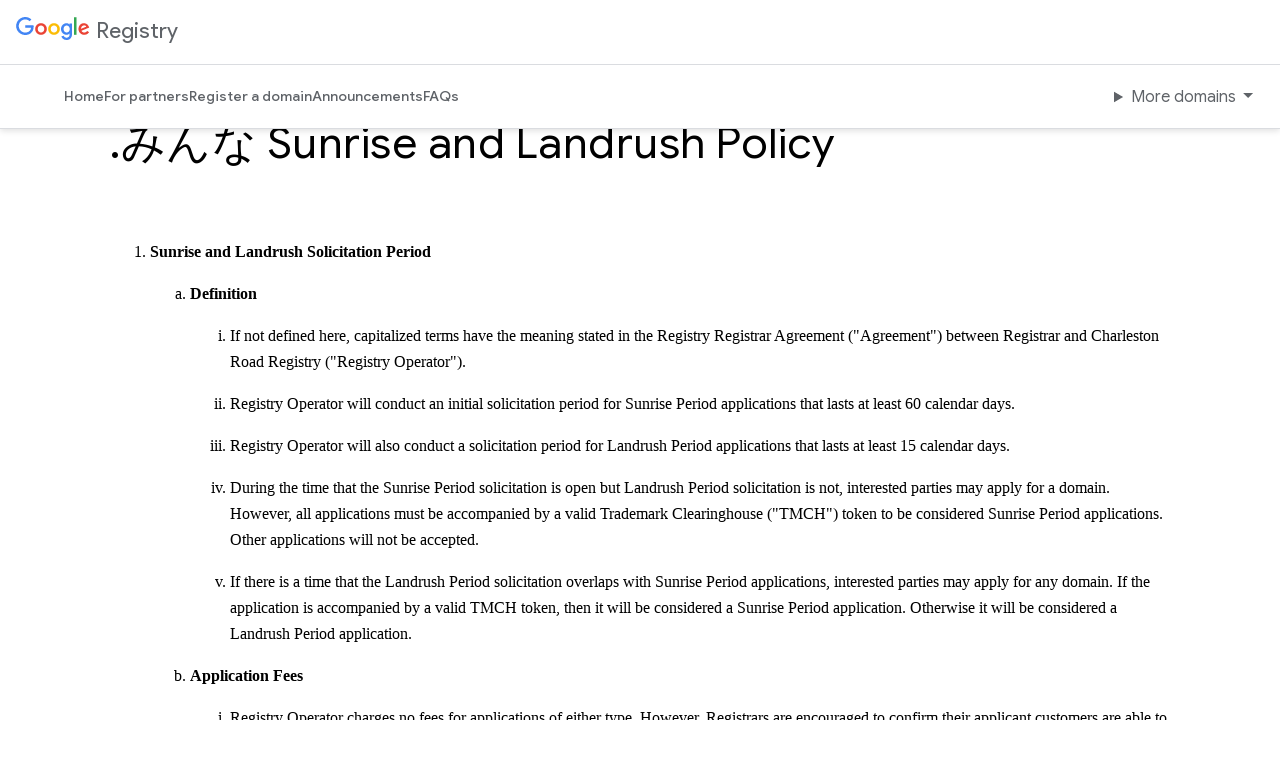

--- FILE ---
content_type: text/html
request_url: https://www.registry.google/policies/sunriselandrush/minna/
body_size: 11666
content:
<!doctype html>
<html lang="en">
<head>
<meta charset="utf-8" />
<title>.みんな Sunrise and Landrush Policy | Google Registry</title>
<meta name="viewport" content="width=device-width, initial-scale=1.0" />
<meta content="website" property="og:type" />
<meta content="Google Registry" property="og:site_name" />
<meta content=".みんな Sunrise and Landrush Policy | Google Registry" property="og:title" />
<meta content=".みんな Sunrise and Landrush Policy | Google Registry" name="twitter:title" />
<meta content="https://lh3.googleusercontent.com/vg9CdT6SBT1mYEU5-VP5p9OC5f-yNsM8H0Ap2prwR8FC9wQXC2SkKkqpNQ4jZmofTkUpVKMryr5AJkIkYpjwryawO6jawicBEIugv3sa=e365-pa-nu-w1200" property="og:image" />
<meta content="https://lh3.googleusercontent.com/vg9CdT6SBT1mYEU5-VP5p9OC5f-yNsM8H0Ap2prwR8FC9wQXC2SkKkqpNQ4jZmofTkUpVKMryr5AJkIkYpjwryawO6jawicBEIugv3sa=e365-pa-nu-w1200" name="twitter:image" />
<meta content="summary_large_image" name="twitter:card" />
<link rel="canonical" href="https://www.registry.google/policies/sunriselandrush/minna/" />
<meta content="https://www.registry.google/policies/sunriselandrush/minna/" property="og:url" />
<link rel="alternate" href="https://www.registry.google/policies/sunriselandrush/minna/" hreflang="x-default" />
<link rel="apple-touch-icon-precomposed" sizes="180x180" href="https://www.gstatic.com/images/branding/googleg_gradient/2x/googleg_gradient_standard_192dp.png" />
<link rel="icon" type="image/png" sizes="32x32" href="https://www.gstatic.com/images/branding/googleg_gradient/1x/googleg_gradient_standard_32dp.png" />
<link rel="icon" type="image/png" sizes="16x16" href="https://www.gstatic.com/images/branding/googleg_gradient/1x/googleg_gradient_standard_16dp.png" />
<link rel="preconnect" href="https://fonts.googleapis.com" crossorigin />
<link rel="preconnect" href="https://storage.googleapis.com" crossorigin />
<link rel="preload" href="//fonts.googleapis.com/css?family=Roboto:300,400,500,700,400i,500i,700i|Google+Sans:400,500|Google+Sans+Display:400,500|Product+Sans:400" as="style" nonce="gNoYvUF9CSJWlTj5jOJSXw" />
<link rel="stylesheet" href="//fonts.googleapis.com/css?family=Roboto:300,400,500,700,400i,500i,700i|Google+Sans:400,500|Google+Sans+Display:400,500|Product+Sans:400" nonce="gNoYvUF9CSJWlTj5jOJSXw" />
<style>
@layer bds.base, bds.component, mws.base, mws.component, base, component, template;

</style>
<script nonce="gNoYvUF9CSJWlTj5jOJSXw">
window.dataLayer = window.dataLayer || [];
window.dataLayer.push({
"gtm.start": new Date().getTime(),
"event": "gtm.js"
});

</script>
<script async src="https://www.googletagmanager.com/gtm.js?id=GTM-WW3PK6S" nonce="gNoYvUF9CSJWlTj5jOJSXw"></script>
<link href="https://www.gstatic.com/glue/cookienotificationbar/cookienotificationbar.min.css" rel="stylesheet" nonce="gNoYvUF9CSJWlTj5jOJSXw" />
<script src="https://www.gstatic.com/glue/cookienotificationbar/cookienotificationbar.min.js" data-glue-cookie-notification-bar-category="2A" nonce="gNoYvUF9CSJWlTj5jOJSXw"></script>
<link rel="stylesheet" href="/static/assets/DPG-nZgP.css" nonce="gNoYvUF9CSJWlTj5jOJSXw" />
<link rel="stylesheet" href="/static/assets/CWY3_Qan.css" nonce="gNoYvUF9CSJWlTj5jOJSXw" />
<link rel="stylesheet" href="/static/assets/BBv3YXXw.css" nonce="gNoYvUF9CSJWlTj5jOJSXw" />
<link rel="stylesheet" href="/static/assets/DWAHMzmp.css" nonce="gNoYvUF9CSJWlTj5jOJSXw" />
<link rel="stylesheet" href="/static/assets/B0tp3y9j.css" nonce="gNoYvUF9CSJWlTj5jOJSXw" />
<script type="module" src="/static/assets/D9rIfQqJ.min.js" nonce="gNoYvUF9CSJWlTj5jOJSXw"></script>
</head>
<body>
<div id="root">
<header class="_header_1rqyi_107"><gr-header>
<div data-slot="navDrawer" class="_navDrawer_1rqyi_390">
<div class="_navDrawerOverlay_1rqyi_429"></div>
<div class="_navDrawerPanel_1rqyi_451">
<div class="_lockup_1rqyi_118"><a href="https://www.registry.google/" target="_blank" rel="noopener" data-category="main nav" data-action="logo click" data-label="https://www.registry.google" class="_productLink_1rqyi_161">
<div class="_logo_1rqyi_173">
<div class="_companyLogo_1rqyi_156">

<img src="https://www.gstatic.com/images/branding/googlelogo/svg/googlelogo_clr_74x24px.svg" loading="lazy" alt="Google" width="74" height="24" />
</div>
<div><span>Registry</span></div>
</div>
</a></div>
<div class="_navDrawerMain_1rqyi_467">
<div>
<nav class="_nav_1rqyi_208">
<ul id="scrollspy-mobile" class="_navList_1rqyi_224 unstyled">
<li class="_navListItem_1rqyi_232"><a href="https://www.registry.google/">Home</a></li>
<li class="_navListItem_1rqyi_232"><a href="https://www.registry.google/for-partners/">For partners</a></li>
<li class="_navListItem_1rqyi_232"><a href="https://www.registry.google/register-a-domain/">Register a domain</a></li>
<li class="_navListItem_1rqyi_232"><a href="https://www.registry.google/announcements/">Announcements</a></li>
<li class="_navListItem_1rqyi_232"><a href="https://www.registry.google/faqs/">FAQs</a></li>
</ul>
</nav>
</div>
<div>
<h4 class="_navDrawerMoreHeading_1rqyi_472 _heading_1ej4e_107 size:h4">More domains</h4>
<div>
<ul role="menu" aria-orientation="vertical" class="_moreList_1rqyi_350">
<li role="menuitem" class="_moreListItem_1rqyi_359"><a title=".ing" data-action="more domains" data-category="main nav" data-label=".ing" href="https://get.ing" target="_blank">
<div class="_moreListItemImage_1rqyi_379">
<picture>
<source srcset="https://lh3.googleusercontent.com/hElmA3OIiqvwRaRxqSZQ5G6pVdzzk6nUf0lGcCYJCxQVMc2pHz1RVKqgudAYklWqVg8HzixOs40SEuYOI5KBvUgFLiEEZKTgKDtX2XA=e365-pa-nu-w200 1x, https://lh3.googleusercontent.com/hElmA3OIiqvwRaRxqSZQ5G6pVdzzk6nUf0lGcCYJCxQVMc2pHz1RVKqgudAYklWqVg8HzixOs40SEuYOI5KBvUgFLiEEZKTgKDtX2XA=e365-pa-nu-w400 2x" media="(max-width: 499px)" />
<source srcset="https://lh3.googleusercontent.com/hElmA3OIiqvwRaRxqSZQ5G6pVdzzk6nUf0lGcCYJCxQVMc2pHz1RVKqgudAYklWqVg8HzixOs40SEuYOI5KBvUgFLiEEZKTgKDtX2XA=e365-pa-nu-w200 1x, https://lh3.googleusercontent.com/hElmA3OIiqvwRaRxqSZQ5G6pVdzzk6nUf0lGcCYJCxQVMc2pHz1RVKqgudAYklWqVg8HzixOs40SEuYOI5KBvUgFLiEEZKTgKDtX2XA=e365-pa-nu-w400 2x" media="(min-width: 500px) and (max-width: 1023px)" />
<source srcset="https://lh3.googleusercontent.com/hElmA3OIiqvwRaRxqSZQ5G6pVdzzk6nUf0lGcCYJCxQVMc2pHz1RVKqgudAYklWqVg8HzixOs40SEuYOI5KBvUgFLiEEZKTgKDtX2XA=e365-pa-nu-w200 1x, https://lh3.googleusercontent.com/hElmA3OIiqvwRaRxqSZQ5G6pVdzzk6nUf0lGcCYJCxQVMc2pHz1RVKqgudAYklWqVg8HzixOs40SEuYOI5KBvUgFLiEEZKTgKDtX2XA=e365-pa-nu-w400 2x" media="(min-width: 1024px)" />

<img src="https://lh3.googleusercontent.com/hElmA3OIiqvwRaRxqSZQ5G6pVdzzk6nUf0lGcCYJCxQVMc2pHz1RVKqgudAYklWqVg8HzixOs40SEuYOI5KBvUgFLiEEZKTgKDtX2XA=s0-e365" width="50" height="24" alt loading="lazy" fetchpriority="auto" />
</picture>
</div>
</a></li>
<li role="menuitem" class="_moreListItem_1rqyi_359"><a title=".app" data-action="more domains" data-category="main nav" data-label=".app" href="https://get.app" target="_blank">
<div class="_moreListItemImage_1rqyi_379">
<picture>
<source srcset="https://lh3.googleusercontent.com/3IVt1tprRa7HD2ZKTth3cVERn3PviHfbIJ22lCPiGVVcLxrdo_J6T48n3q5zqu6Ixr82Ccx_Lkp-gorqJs3okbQ1l81xBMHpJDwcKA=e365-pa-nu-w200 1x, https://lh3.googleusercontent.com/3IVt1tprRa7HD2ZKTth3cVERn3PviHfbIJ22lCPiGVVcLxrdo_J6T48n3q5zqu6Ixr82Ccx_Lkp-gorqJs3okbQ1l81xBMHpJDwcKA=e365-pa-nu-w400 2x" media="(max-width: 499px)" />
<source srcset="https://lh3.googleusercontent.com/3IVt1tprRa7HD2ZKTth3cVERn3PviHfbIJ22lCPiGVVcLxrdo_J6T48n3q5zqu6Ixr82Ccx_Lkp-gorqJs3okbQ1l81xBMHpJDwcKA=e365-pa-nu-w200 1x, https://lh3.googleusercontent.com/3IVt1tprRa7HD2ZKTth3cVERn3PviHfbIJ22lCPiGVVcLxrdo_J6T48n3q5zqu6Ixr82Ccx_Lkp-gorqJs3okbQ1l81xBMHpJDwcKA=e365-pa-nu-w400 2x" media="(min-width: 500px) and (max-width: 1023px)" />
<source srcset="https://lh3.googleusercontent.com/3IVt1tprRa7HD2ZKTth3cVERn3PviHfbIJ22lCPiGVVcLxrdo_J6T48n3q5zqu6Ixr82Ccx_Lkp-gorqJs3okbQ1l81xBMHpJDwcKA=e365-pa-nu-w200 1x, https://lh3.googleusercontent.com/3IVt1tprRa7HD2ZKTth3cVERn3PviHfbIJ22lCPiGVVcLxrdo_J6T48n3q5zqu6Ixr82Ccx_Lkp-gorqJs3okbQ1l81xBMHpJDwcKA=e365-pa-nu-w400 2x" media="(min-width: 1024px)" />

<img src="https://lh3.googleusercontent.com/3IVt1tprRa7HD2ZKTth3cVERn3PviHfbIJ22lCPiGVVcLxrdo_J6T48n3q5zqu6Ixr82Ccx_Lkp-gorqJs3okbQ1l81xBMHpJDwcKA=s0-e365" width="61" height="24" alt loading="lazy" fetchpriority="auto" />
</picture>
</div>
</a></li>
<li role="menuitem" class="_moreListItem_1rqyi_359"><a title=".day" data-action="more domains" data-category="main nav" data-label=".day" href="https://new.day" target="_blank">
<div class="_moreListItemImage_1rqyi_379">
<picture>
<source srcset="https://lh3.googleusercontent.com/5zzRZwvEwHNcMSjAnZoNlADIJQaNtsa9_WbmGgdl8JoKQyqk2gj2YO3q1UMfO0JsYlBiU4vG4uXi0oScx8hRsTGV7wWA8FSddtndlbw=e365-pa-nu-w200 1x, https://lh3.googleusercontent.com/5zzRZwvEwHNcMSjAnZoNlADIJQaNtsa9_WbmGgdl8JoKQyqk2gj2YO3q1UMfO0JsYlBiU4vG4uXi0oScx8hRsTGV7wWA8FSddtndlbw=e365-pa-nu-w400 2x" media="(max-width: 499px)" />
<source srcset="https://lh3.googleusercontent.com/5zzRZwvEwHNcMSjAnZoNlADIJQaNtsa9_WbmGgdl8JoKQyqk2gj2YO3q1UMfO0JsYlBiU4vG4uXi0oScx8hRsTGV7wWA8FSddtndlbw=e365-pa-nu-w200 1x, https://lh3.googleusercontent.com/5zzRZwvEwHNcMSjAnZoNlADIJQaNtsa9_WbmGgdl8JoKQyqk2gj2YO3q1UMfO0JsYlBiU4vG4uXi0oScx8hRsTGV7wWA8FSddtndlbw=e365-pa-nu-w400 2x" media="(min-width: 500px) and (max-width: 1023px)" />
<source srcset="https://lh3.googleusercontent.com/5zzRZwvEwHNcMSjAnZoNlADIJQaNtsa9_WbmGgdl8JoKQyqk2gj2YO3q1UMfO0JsYlBiU4vG4uXi0oScx8hRsTGV7wWA8FSddtndlbw=e365-pa-nu-w200 1x, https://lh3.googleusercontent.com/5zzRZwvEwHNcMSjAnZoNlADIJQaNtsa9_WbmGgdl8JoKQyqk2gj2YO3q1UMfO0JsYlBiU4vG4uXi0oScx8hRsTGV7wWA8FSddtndlbw=e365-pa-nu-w400 2x" media="(min-width: 1024px)" />

<img src="https://lh3.googleusercontent.com/5zzRZwvEwHNcMSjAnZoNlADIJQaNtsa9_WbmGgdl8JoKQyqk2gj2YO3q1UMfO0JsYlBiU4vG4uXi0oScx8hRsTGV7wWA8FSddtndlbw=s0-e365" width="59" height="24" alt loading="lazy" fetchpriority="auto" />
</picture>
</div>
</a></li>
<li role="menuitem" class="_moreListItem_1rqyi_359"><a title=".new" data-action="more domains" data-category="main nav" data-label=".new" href="https://get.new" target="_blank">
<div class="_moreListItemImage_1rqyi_379">
<picture>
<source srcset="https://lh3.googleusercontent.com/C499RlpHUllG3ohcHe5PwhiU_Xp0XjAQZhitwIbQP_ws5HaZ3WMmaSpEOggWR0WTYqyDiDCymnjXNPmWvzqma5U0yhR5-uOR0RWi2hE=e365-pa-nu-w200 1x, https://lh3.googleusercontent.com/C499RlpHUllG3ohcHe5PwhiU_Xp0XjAQZhitwIbQP_ws5HaZ3WMmaSpEOggWR0WTYqyDiDCymnjXNPmWvzqma5U0yhR5-uOR0RWi2hE=e365-pa-nu-w400 2x" media="(max-width: 499px)" />
<source srcset="https://lh3.googleusercontent.com/C499RlpHUllG3ohcHe5PwhiU_Xp0XjAQZhitwIbQP_ws5HaZ3WMmaSpEOggWR0WTYqyDiDCymnjXNPmWvzqma5U0yhR5-uOR0RWi2hE=e365-pa-nu-w200 1x, https://lh3.googleusercontent.com/C499RlpHUllG3ohcHe5PwhiU_Xp0XjAQZhitwIbQP_ws5HaZ3WMmaSpEOggWR0WTYqyDiDCymnjXNPmWvzqma5U0yhR5-uOR0RWi2hE=e365-pa-nu-w400 2x" media="(min-width: 500px) and (max-width: 1023px)" />
<source srcset="https://lh3.googleusercontent.com/C499RlpHUllG3ohcHe5PwhiU_Xp0XjAQZhitwIbQP_ws5HaZ3WMmaSpEOggWR0WTYqyDiDCymnjXNPmWvzqma5U0yhR5-uOR0RWi2hE=e365-pa-nu-w200 1x, https://lh3.googleusercontent.com/C499RlpHUllG3ohcHe5PwhiU_Xp0XjAQZhitwIbQP_ws5HaZ3WMmaSpEOggWR0WTYqyDiDCymnjXNPmWvzqma5U0yhR5-uOR0RWi2hE=e365-pa-nu-w400 2x" media="(min-width: 1024px)" />

<img src="https://lh3.googleusercontent.com/C499RlpHUllG3ohcHe5PwhiU_Xp0XjAQZhitwIbQP_ws5HaZ3WMmaSpEOggWR0WTYqyDiDCymnjXNPmWvzqma5U0yhR5-uOR0RWi2hE=s0-e365" width="62" height="24" alt loading="lazy" fetchpriority="auto" />
</picture>
</div>
</a></li>
<li role="menuitem" class="_moreListItem_1rqyi_359"><a title=".soy" data-action="more domains" data-category="main nav" data-label=".soy" href="https://www.iam.soy" target="_blank">
<div class="_moreListItemImage_1rqyi_379">
<picture>
<source srcset="https://lh3.googleusercontent.com/lAs0wiuKA-s1AG9MpMCPZLIw5zc_W74xJ6kw0vRva0_Z_cYh5Tv9i7KYD3tAVnjc5efbMBupqFNL4teFlOpU1IB0wNVPyCggxXvqlQk=e365-pa-nu-w200 1x, https://lh3.googleusercontent.com/lAs0wiuKA-s1AG9MpMCPZLIw5zc_W74xJ6kw0vRva0_Z_cYh5Tv9i7KYD3tAVnjc5efbMBupqFNL4teFlOpU1IB0wNVPyCggxXvqlQk=e365-pa-nu-w400 2x" media="(max-width: 499px)" />
<source srcset="https://lh3.googleusercontent.com/lAs0wiuKA-s1AG9MpMCPZLIw5zc_W74xJ6kw0vRva0_Z_cYh5Tv9i7KYD3tAVnjc5efbMBupqFNL4teFlOpU1IB0wNVPyCggxXvqlQk=e365-pa-nu-w200 1x, https://lh3.googleusercontent.com/lAs0wiuKA-s1AG9MpMCPZLIw5zc_W74xJ6kw0vRva0_Z_cYh5Tv9i7KYD3tAVnjc5efbMBupqFNL4teFlOpU1IB0wNVPyCggxXvqlQk=e365-pa-nu-w400 2x" media="(min-width: 500px) and (max-width: 1023px)" />
<source srcset="https://lh3.googleusercontent.com/lAs0wiuKA-s1AG9MpMCPZLIw5zc_W74xJ6kw0vRva0_Z_cYh5Tv9i7KYD3tAVnjc5efbMBupqFNL4teFlOpU1IB0wNVPyCggxXvqlQk=e365-pa-nu-w200 1x, https://lh3.googleusercontent.com/lAs0wiuKA-s1AG9MpMCPZLIw5zc_W74xJ6kw0vRva0_Z_cYh5Tv9i7KYD3tAVnjc5efbMBupqFNL4teFlOpU1IB0wNVPyCggxXvqlQk=e365-pa-nu-w400 2x" media="(min-width: 1024px)" />

<img src="https://lh3.googleusercontent.com/lAs0wiuKA-s1AG9MpMCPZLIw5zc_W74xJ6kw0vRva0_Z_cYh5Tv9i7KYD3tAVnjc5efbMBupqFNL4teFlOpU1IB0wNVPyCggxXvqlQk=s0-e365" width="55" height="24" alt loading="lazy" fetchpriority="auto" />
</picture>
</div>
</a></li>
<li role="menuitem" class="_moreListItem_1rqyi_359"><a title=".dev" data-action="more domains" data-category="main nav" data-label=".dev" href="https://get.dev" target="_blank">
<div class="_moreListItemImage_1rqyi_379">
<picture>
<source srcset="https://lh3.googleusercontent.com/hv7bn8g1vi1UVdcJr4rfbzG4OLtJBTBTYwwD5TbI76KbrjX5xMy-Mc0lzuMg8vsm6buTXRKsrSo8M7jb0l6gSAcjz0sz6h-ovHtWeFQ=e365-pa-nu-w200 1x, https://lh3.googleusercontent.com/hv7bn8g1vi1UVdcJr4rfbzG4OLtJBTBTYwwD5TbI76KbrjX5xMy-Mc0lzuMg8vsm6buTXRKsrSo8M7jb0l6gSAcjz0sz6h-ovHtWeFQ=e365-pa-nu-w400 2x" media="(max-width: 499px)" />
<source srcset="https://lh3.googleusercontent.com/hv7bn8g1vi1UVdcJr4rfbzG4OLtJBTBTYwwD5TbI76KbrjX5xMy-Mc0lzuMg8vsm6buTXRKsrSo8M7jb0l6gSAcjz0sz6h-ovHtWeFQ=e365-pa-nu-w200 1x, https://lh3.googleusercontent.com/hv7bn8g1vi1UVdcJr4rfbzG4OLtJBTBTYwwD5TbI76KbrjX5xMy-Mc0lzuMg8vsm6buTXRKsrSo8M7jb0l6gSAcjz0sz6h-ovHtWeFQ=e365-pa-nu-w400 2x" media="(min-width: 500px) and (max-width: 1023px)" />
<source srcset="https://lh3.googleusercontent.com/hv7bn8g1vi1UVdcJr4rfbzG4OLtJBTBTYwwD5TbI76KbrjX5xMy-Mc0lzuMg8vsm6buTXRKsrSo8M7jb0l6gSAcjz0sz6h-ovHtWeFQ=e365-pa-nu-w200 1x, https://lh3.googleusercontent.com/hv7bn8g1vi1UVdcJr4rfbzG4OLtJBTBTYwwD5TbI76KbrjX5xMy-Mc0lzuMg8vsm6buTXRKsrSo8M7jb0l6gSAcjz0sz6h-ovHtWeFQ=e365-pa-nu-w400 2x" media="(min-width: 1024px)" />

<img src="https://lh3.googleusercontent.com/hv7bn8g1vi1UVdcJr4rfbzG4OLtJBTBTYwwD5TbI76KbrjX5xMy-Mc0lzuMg8vsm6buTXRKsrSo8M7jb0l6gSAcjz0sz6h-ovHtWeFQ=s0-e365" width="57" height="24" alt loading="lazy" fetchpriority="auto" />
</picture>
</div>
</a></li>
<li role="menuitem" class="_moreListItem_1rqyi_359"><a title=".dad" data-action="more domains" data-category="main nav" data-label=".dad" href="https://get.dad" target="_blank">
<div class="_moreListItemImage_1rqyi_379">
<picture>
<source srcset="https://lh3.googleusercontent.com/GHFtNVLr16kBqctP8DOpxVZ2Jzsv_4SrKuOW1S8zkbrwjdJ0RpHbd7RXDYWn096tUmL9YmhZ7v3BjMgsE-jWok8NOu4k7DNMy43VU4PM=e365-pa-nu-w200 1x, https://lh3.googleusercontent.com/GHFtNVLr16kBqctP8DOpxVZ2Jzsv_4SrKuOW1S8zkbrwjdJ0RpHbd7RXDYWn096tUmL9YmhZ7v3BjMgsE-jWok8NOu4k7DNMy43VU4PM=e365-pa-nu-w400 2x" media="(max-width: 499px)" />
<source srcset="https://lh3.googleusercontent.com/GHFtNVLr16kBqctP8DOpxVZ2Jzsv_4SrKuOW1S8zkbrwjdJ0RpHbd7RXDYWn096tUmL9YmhZ7v3BjMgsE-jWok8NOu4k7DNMy43VU4PM=e365-pa-nu-w200 1x, https://lh3.googleusercontent.com/GHFtNVLr16kBqctP8DOpxVZ2Jzsv_4SrKuOW1S8zkbrwjdJ0RpHbd7RXDYWn096tUmL9YmhZ7v3BjMgsE-jWok8NOu4k7DNMy43VU4PM=e365-pa-nu-w400 2x" media="(min-width: 500px) and (max-width: 1023px)" />
<source srcset="https://lh3.googleusercontent.com/GHFtNVLr16kBqctP8DOpxVZ2Jzsv_4SrKuOW1S8zkbrwjdJ0RpHbd7RXDYWn096tUmL9YmhZ7v3BjMgsE-jWok8NOu4k7DNMy43VU4PM=e365-pa-nu-w200 1x, https://lh3.googleusercontent.com/GHFtNVLr16kBqctP8DOpxVZ2Jzsv_4SrKuOW1S8zkbrwjdJ0RpHbd7RXDYWn096tUmL9YmhZ7v3BjMgsE-jWok8NOu4k7DNMy43VU4PM=e365-pa-nu-w400 2x" media="(min-width: 1024px)" />

<img src="https://lh3.googleusercontent.com/GHFtNVLr16kBqctP8DOpxVZ2Jzsv_4SrKuOW1S8zkbrwjdJ0RpHbd7RXDYWn096tUmL9YmhZ7v3BjMgsE-jWok8NOu4k7DNMy43VU4PM=s0-e365" width="57" height="24" alt loading="lazy" fetchpriority="auto" />
</picture>
</div>
</a></li>
<li role="menuitem" class="_moreListItem_1rqyi_359"><a title=".foo" data-action="more domains" data-category="main nav" data-label=".foo" href="https://get.foo" target="_blank">
<div class="_moreListItemImage_1rqyi_379">
<picture>
<source srcset="https://lh3.googleusercontent.com/jZiPVXgFzrGk6Np2QmsuPVlc2c8KCpFU3DUww9rwIdJHdoksZkpHBzlZeE1db8RdiizlhX6l8e49lU08Df3kXVvpm60I7ZyQ0q796dI=e365-pa-nu-w200 1x, https://lh3.googleusercontent.com/jZiPVXgFzrGk6Np2QmsuPVlc2c8KCpFU3DUww9rwIdJHdoksZkpHBzlZeE1db8RdiizlhX6l8e49lU08Df3kXVvpm60I7ZyQ0q796dI=e365-pa-nu-w400 2x" media="(max-width: 499px)" />
<source srcset="https://lh3.googleusercontent.com/jZiPVXgFzrGk6Np2QmsuPVlc2c8KCpFU3DUww9rwIdJHdoksZkpHBzlZeE1db8RdiizlhX6l8e49lU08Df3kXVvpm60I7ZyQ0q796dI=e365-pa-nu-w200 1x, https://lh3.googleusercontent.com/jZiPVXgFzrGk6Np2QmsuPVlc2c8KCpFU3DUww9rwIdJHdoksZkpHBzlZeE1db8RdiizlhX6l8e49lU08Df3kXVvpm60I7ZyQ0q796dI=e365-pa-nu-w400 2x" media="(min-width: 500px) and (max-width: 1023px)" />
<source srcset="https://lh3.googleusercontent.com/jZiPVXgFzrGk6Np2QmsuPVlc2c8KCpFU3DUww9rwIdJHdoksZkpHBzlZeE1db8RdiizlhX6l8e49lU08Df3kXVvpm60I7ZyQ0q796dI=e365-pa-nu-w200 1x, https://lh3.googleusercontent.com/jZiPVXgFzrGk6Np2QmsuPVlc2c8KCpFU3DUww9rwIdJHdoksZkpHBzlZeE1db8RdiizlhX6l8e49lU08Df3kXVvpm60I7ZyQ0q796dI=e365-pa-nu-w400 2x" media="(min-width: 1024px)" />

<img src="https://lh3.googleusercontent.com/jZiPVXgFzrGk6Np2QmsuPVlc2c8KCpFU3DUww9rwIdJHdoksZkpHBzlZeE1db8RdiizlhX6l8e49lU08Df3kXVvpm60I7ZyQ0q796dI=s0-e365" width="54" height="24" alt loading="lazy" fetchpriority="auto" />
</picture>
</div>
</a></li>
<li role="menuitem" class="_moreListItem_1rqyi_359"><a title=".mov" data-action="more domains" data-category="main nav" data-label=".mov" href="https://get.mov" target="_blank">
<div class="_moreListItemImage_1rqyi_379">
<picture>
<source srcset="https://lh3.googleusercontent.com/piP33wQMjMaYt9248NwN1pNvndirO2kN00V_qSebZ827GRenM-jiuBdxth13O0H1i_t5iCYbgIAF3v8jcTVLD8RDDGsdeyAOxdkiWQ=e365-pa-nu-w200 1x, https://lh3.googleusercontent.com/piP33wQMjMaYt9248NwN1pNvndirO2kN00V_qSebZ827GRenM-jiuBdxth13O0H1i_t5iCYbgIAF3v8jcTVLD8RDDGsdeyAOxdkiWQ=e365-pa-nu-w400 2x" media="(max-width: 499px)" />
<source srcset="https://lh3.googleusercontent.com/piP33wQMjMaYt9248NwN1pNvndirO2kN00V_qSebZ827GRenM-jiuBdxth13O0H1i_t5iCYbgIAF3v8jcTVLD8RDDGsdeyAOxdkiWQ=e365-pa-nu-w200 1x, https://lh3.googleusercontent.com/piP33wQMjMaYt9248NwN1pNvndirO2kN00V_qSebZ827GRenM-jiuBdxth13O0H1i_t5iCYbgIAF3v8jcTVLD8RDDGsdeyAOxdkiWQ=e365-pa-nu-w400 2x" media="(min-width: 500px) and (max-width: 1023px)" />
<source srcset="https://lh3.googleusercontent.com/piP33wQMjMaYt9248NwN1pNvndirO2kN00V_qSebZ827GRenM-jiuBdxth13O0H1i_t5iCYbgIAF3v8jcTVLD8RDDGsdeyAOxdkiWQ=e365-pa-nu-w200 1x, https://lh3.googleusercontent.com/piP33wQMjMaYt9248NwN1pNvndirO2kN00V_qSebZ827GRenM-jiuBdxth13O0H1i_t5iCYbgIAF3v8jcTVLD8RDDGsdeyAOxdkiWQ=e365-pa-nu-w400 2x" media="(min-width: 1024px)" />

<img src="https://lh3.googleusercontent.com/piP33wQMjMaYt9248NwN1pNvndirO2kN00V_qSebZ827GRenM-jiuBdxth13O0H1i_t5iCYbgIAF3v8jcTVLD8RDDGsdeyAOxdkiWQ=s0-e365" width="67" height="24" alt loading="lazy" fetchpriority="auto" />
</picture>
</div>
</a></li>
<li role="menuitem" class="_moreListItem_1rqyi_359"><a title=".nexus" data-action="more domains" data-category="main nav" data-label=".nexus" href="https://get.nexus" target="_blank">
<div class="_moreListItemImage_1rqyi_379">
<picture>
<source srcset="https://lh3.googleusercontent.com/cj9Qerz8Hkz-gwYO3NfORD8woK-cysB_A3NrugQtg3XDu8-l1adioxxI6AvnEkQdivyMPvrtw76BxSbZqgBKTwielghyTZcetTM9_Q=e365-pa-nu-w200 1x, https://lh3.googleusercontent.com/cj9Qerz8Hkz-gwYO3NfORD8woK-cysB_A3NrugQtg3XDu8-l1adioxxI6AvnEkQdivyMPvrtw76BxSbZqgBKTwielghyTZcetTM9_Q=e365-pa-nu-w400 2x" media="(max-width: 499px)" />
<source srcset="https://lh3.googleusercontent.com/cj9Qerz8Hkz-gwYO3NfORD8woK-cysB_A3NrugQtg3XDu8-l1adioxxI6AvnEkQdivyMPvrtw76BxSbZqgBKTwielghyTZcetTM9_Q=e365-pa-nu-w200 1x, https://lh3.googleusercontent.com/cj9Qerz8Hkz-gwYO3NfORD8woK-cysB_A3NrugQtg3XDu8-l1adioxxI6AvnEkQdivyMPvrtw76BxSbZqgBKTwielghyTZcetTM9_Q=e365-pa-nu-w400 2x" media="(min-width: 500px) and (max-width: 1023px)" />
<source srcset="https://lh3.googleusercontent.com/cj9Qerz8Hkz-gwYO3NfORD8woK-cysB_A3NrugQtg3XDu8-l1adioxxI6AvnEkQdivyMPvrtw76BxSbZqgBKTwielghyTZcetTM9_Q=e365-pa-nu-w200 1x, https://lh3.googleusercontent.com/cj9Qerz8Hkz-gwYO3NfORD8woK-cysB_A3NrugQtg3XDu8-l1adioxxI6AvnEkQdivyMPvrtw76BxSbZqgBKTwielghyTZcetTM9_Q=e365-pa-nu-w400 2x" media="(min-width: 1024px)" />

<img src="https://lh3.googleusercontent.com/cj9Qerz8Hkz-gwYO3NfORD8woK-cysB_A3NrugQtg3XDu8-l1adioxxI6AvnEkQdivyMPvrtw76BxSbZqgBKTwielghyTZcetTM9_Q=s0-e365" width="84" height="24" alt loading="lazy" fetchpriority="auto" />
</picture>
</div>
</a></li>
<li role="menuitem" class="_moreListItem_1rqyi_359"><a title=".how" data-action="more domains" data-category="main nav" data-label=".how" href="https://www.get.how" target="_blank">
<div class="_moreListItemImage_1rqyi_379">
<picture>
<source srcset="https://lh3.googleusercontent.com/BVpyqfEWdc91J2XMrSFMYe32mvw_sXEJcHyHk3EV-WHGbI457KdR1qsOhXWaPb-F_Jyxe1VZ6VYvVKToplCkfoN1Rjd-PPQtoWn4=e365-pa-nu-w200 1x, https://lh3.googleusercontent.com/BVpyqfEWdc91J2XMrSFMYe32mvw_sXEJcHyHk3EV-WHGbI457KdR1qsOhXWaPb-F_Jyxe1VZ6VYvVKToplCkfoN1Rjd-PPQtoWn4=e365-pa-nu-w400 2x" media="(max-width: 499px)" />
<source srcset="https://lh3.googleusercontent.com/BVpyqfEWdc91J2XMrSFMYe32mvw_sXEJcHyHk3EV-WHGbI457KdR1qsOhXWaPb-F_Jyxe1VZ6VYvVKToplCkfoN1Rjd-PPQtoWn4=e365-pa-nu-w200 1x, https://lh3.googleusercontent.com/BVpyqfEWdc91J2XMrSFMYe32mvw_sXEJcHyHk3EV-WHGbI457KdR1qsOhXWaPb-F_Jyxe1VZ6VYvVKToplCkfoN1Rjd-PPQtoWn4=e365-pa-nu-w400 2x" media="(min-width: 500px) and (max-width: 1023px)" />
<source srcset="https://lh3.googleusercontent.com/BVpyqfEWdc91J2XMrSFMYe32mvw_sXEJcHyHk3EV-WHGbI457KdR1qsOhXWaPb-F_Jyxe1VZ6VYvVKToplCkfoN1Rjd-PPQtoWn4=e365-pa-nu-w200 1x, https://lh3.googleusercontent.com/BVpyqfEWdc91J2XMrSFMYe32mvw_sXEJcHyHk3EV-WHGbI457KdR1qsOhXWaPb-F_Jyxe1VZ6VYvVKToplCkfoN1Rjd-PPQtoWn4=e365-pa-nu-w400 2x" media="(min-width: 1024px)" />

<img src="https://lh3.googleusercontent.com/BVpyqfEWdc91J2XMrSFMYe32mvw_sXEJcHyHk3EV-WHGbI457KdR1qsOhXWaPb-F_Jyxe1VZ6VYvVKToplCkfoN1Rjd-PPQtoWn4=s0-e365" width="63" height="24" alt loading="lazy" fetchpriority="auto" />
</picture>
</div>
</a></li>
<li role="menuitem" class="_moreListItem_1rqyi_359"><a title=".esq" data-action="more domains" data-category="main nav" data-label=".esq" href="https://get.esq" target="_blank">
<div class="_moreListItemImage_1rqyi_379">
<picture>
<source srcset="https://lh3.googleusercontent.com/ob9vTJ7YddL4laaXtgJvKxJlBebaeFjucH4sbUH3v8DsZ8GxL3sE_CLNJHoWD9CMv85CFZn4KCgtg8QG64TB8WXgABTJmf4m8thoMxc=e365-pa-nu-w200 1x, https://lh3.googleusercontent.com/ob9vTJ7YddL4laaXtgJvKxJlBebaeFjucH4sbUH3v8DsZ8GxL3sE_CLNJHoWD9CMv85CFZn4KCgtg8QG64TB8WXgABTJmf4m8thoMxc=e365-pa-nu-w400 2x" media="(max-width: 499px)" />
<source srcset="https://lh3.googleusercontent.com/ob9vTJ7YddL4laaXtgJvKxJlBebaeFjucH4sbUH3v8DsZ8GxL3sE_CLNJHoWD9CMv85CFZn4KCgtg8QG64TB8WXgABTJmf4m8thoMxc=e365-pa-nu-w200 1x, https://lh3.googleusercontent.com/ob9vTJ7YddL4laaXtgJvKxJlBebaeFjucH4sbUH3v8DsZ8GxL3sE_CLNJHoWD9CMv85CFZn4KCgtg8QG64TB8WXgABTJmf4m8thoMxc=e365-pa-nu-w400 2x" media="(min-width: 500px) and (max-width: 1023px)" />
<source srcset="https://lh3.googleusercontent.com/ob9vTJ7YddL4laaXtgJvKxJlBebaeFjucH4sbUH3v8DsZ8GxL3sE_CLNJHoWD9CMv85CFZn4KCgtg8QG64TB8WXgABTJmf4m8thoMxc=e365-pa-nu-w200 1x, https://lh3.googleusercontent.com/ob9vTJ7YddL4laaXtgJvKxJlBebaeFjucH4sbUH3v8DsZ8GxL3sE_CLNJHoWD9CMv85CFZn4KCgtg8QG64TB8WXgABTJmf4m8thoMxc=e365-pa-nu-w400 2x" media="(min-width: 1024px)" />

<img src="https://lh3.googleusercontent.com/ob9vTJ7YddL4laaXtgJvKxJlBebaeFjucH4sbUH3v8DsZ8GxL3sE_CLNJHoWD9CMv85CFZn4KCgtg8QG64TB8WXgABTJmf4m8thoMxc=s0-e365" width="54" height="24" alt loading="lazy" fetchpriority="auto" />
</picture>
</div>
</a></li>
<li role="menuitem" class="_moreListItem_1rqyi_359"><a title=".rsvp" data-action="more domains" data-category="main nav" data-label=".rsvp" href="https://get.rsvp" target="_blank">
<div class="_moreListItemImage_1rqyi_379">
<picture>
<source srcset="https://lh3.googleusercontent.com/ZGWsYMGVazN11jOb8_gHXFzUY2WqdLALrpesvECWByzliJjav9cslC6MxoYK1mPsjb17LSnwuDU_IwOcZ4ZTC_UWQR_T_quE3Ermvg=e365-pa-nu-w200 1x, https://lh3.googleusercontent.com/ZGWsYMGVazN11jOb8_gHXFzUY2WqdLALrpesvECWByzliJjav9cslC6MxoYK1mPsjb17LSnwuDU_IwOcZ4ZTC_UWQR_T_quE3Ermvg=e365-pa-nu-w400 2x" media="(max-width: 499px)" />
<source srcset="https://lh3.googleusercontent.com/ZGWsYMGVazN11jOb8_gHXFzUY2WqdLALrpesvECWByzliJjav9cslC6MxoYK1mPsjb17LSnwuDU_IwOcZ4ZTC_UWQR_T_quE3Ermvg=e365-pa-nu-w200 1x, https://lh3.googleusercontent.com/ZGWsYMGVazN11jOb8_gHXFzUY2WqdLALrpesvECWByzliJjav9cslC6MxoYK1mPsjb17LSnwuDU_IwOcZ4ZTC_UWQR_T_quE3Ermvg=e365-pa-nu-w400 2x" media="(min-width: 500px) and (max-width: 1023px)" />
<source srcset="https://lh3.googleusercontent.com/ZGWsYMGVazN11jOb8_gHXFzUY2WqdLALrpesvECWByzliJjav9cslC6MxoYK1mPsjb17LSnwuDU_IwOcZ4ZTC_UWQR_T_quE3Ermvg=e365-pa-nu-w200 1x, https://lh3.googleusercontent.com/ZGWsYMGVazN11jOb8_gHXFzUY2WqdLALrpesvECWByzliJjav9cslC6MxoYK1mPsjb17LSnwuDU_IwOcZ4ZTC_UWQR_T_quE3Ermvg=e365-pa-nu-w400 2x" media="(min-width: 1024px)" />

<img src="https://lh3.googleusercontent.com/ZGWsYMGVazN11jOb8_gHXFzUY2WqdLALrpesvECWByzliJjav9cslC6MxoYK1mPsjb17LSnwuDU_IwOcZ4ZTC_UWQR_T_quE3Ermvg=s0-e365" width="65" height="24" alt loading="lazy" fetchpriority="auto" />
</picture>
</div>
</a></li>
<li role="menuitem" class="_moreListItem_1rqyi_359"><a title=".page" data-action="more domains" data-category="main nav" data-label=".page" href="https://get.page" target="_blank">
<div class="_moreListItemImage_1rqyi_379">
<picture>
<source srcset="https://lh3.googleusercontent.com/4kMXeymVSVs2pRmulujMOrdIXqDxiI0qX_v9bXngSMGiM7DowcWPuH1ki32NPomZ-5zy_PIclNJyv6-C1o4IQxtaGd4g7AQqcD6JGVU=e365-pa-nu-w200 1x, https://lh3.googleusercontent.com/4kMXeymVSVs2pRmulujMOrdIXqDxiI0qX_v9bXngSMGiM7DowcWPuH1ki32NPomZ-5zy_PIclNJyv6-C1o4IQxtaGd4g7AQqcD6JGVU=e365-pa-nu-w400 2x" media="(max-width: 499px)" />
<source srcset="https://lh3.googleusercontent.com/4kMXeymVSVs2pRmulujMOrdIXqDxiI0qX_v9bXngSMGiM7DowcWPuH1ki32NPomZ-5zy_PIclNJyv6-C1o4IQxtaGd4g7AQqcD6JGVU=e365-pa-nu-w200 1x, https://lh3.googleusercontent.com/4kMXeymVSVs2pRmulujMOrdIXqDxiI0qX_v9bXngSMGiM7DowcWPuH1ki32NPomZ-5zy_PIclNJyv6-C1o4IQxtaGd4g7AQqcD6JGVU=e365-pa-nu-w400 2x" media="(min-width: 500px) and (max-width: 1023px)" />
<source srcset="https://lh3.googleusercontent.com/4kMXeymVSVs2pRmulujMOrdIXqDxiI0qX_v9bXngSMGiM7DowcWPuH1ki32NPomZ-5zy_PIclNJyv6-C1o4IQxtaGd4g7AQqcD6JGVU=e365-pa-nu-w200 1x, https://lh3.googleusercontent.com/4kMXeymVSVs2pRmulujMOrdIXqDxiI0qX_v9bXngSMGiM7DowcWPuH1ki32NPomZ-5zy_PIclNJyv6-C1o4IQxtaGd4g7AQqcD6JGVU=e365-pa-nu-w400 2x" media="(min-width: 1024px)" />

<img src="https://lh3.googleusercontent.com/4kMXeymVSVs2pRmulujMOrdIXqDxiI0qX_v9bXngSMGiM7DowcWPuH1ki32NPomZ-5zy_PIclNJyv6-C1o4IQxtaGd4g7AQqcD6JGVU=s0-e365" width="76" height="24" alt loading="lazy" fetchpriority="auto" />
</picture>
</div>
</a></li>
<li role="menuitem" class="_moreListItem_1rqyi_359"><a title=".phd" data-action="more domains" data-category="main nav" data-label=".phd" href="https://get.phd" target="_blank">
<div class="_moreListItemImage_1rqyi_379">
<picture>
<source srcset="https://lh3.googleusercontent.com/e5kI9qdPvx-1nT1aHc91RP5NrTpIj5bpEeQOX1aBMRAiPJAnGqb1vv6BzrDfA6auOhB4rELcuqB46NSl1Z46NDDdoiCSMP9w7cEmTQ=e365-pa-nu-w200 1x, https://lh3.googleusercontent.com/e5kI9qdPvx-1nT1aHc91RP5NrTpIj5bpEeQOX1aBMRAiPJAnGqb1vv6BzrDfA6auOhB4rELcuqB46NSl1Z46NDDdoiCSMP9w7cEmTQ=e365-pa-nu-w400 2x" media="(max-width: 499px)" />
<source srcset="https://lh3.googleusercontent.com/e5kI9qdPvx-1nT1aHc91RP5NrTpIj5bpEeQOX1aBMRAiPJAnGqb1vv6BzrDfA6auOhB4rELcuqB46NSl1Z46NDDdoiCSMP9w7cEmTQ=e365-pa-nu-w200 1x, https://lh3.googleusercontent.com/e5kI9qdPvx-1nT1aHc91RP5NrTpIj5bpEeQOX1aBMRAiPJAnGqb1vv6BzrDfA6auOhB4rELcuqB46NSl1Z46NDDdoiCSMP9w7cEmTQ=e365-pa-nu-w400 2x" media="(min-width: 500px) and (max-width: 1023px)" />
<source srcset="https://lh3.googleusercontent.com/e5kI9qdPvx-1nT1aHc91RP5NrTpIj5bpEeQOX1aBMRAiPJAnGqb1vv6BzrDfA6auOhB4rELcuqB46NSl1Z46NDDdoiCSMP9w7cEmTQ=e365-pa-nu-w200 1x, https://lh3.googleusercontent.com/e5kI9qdPvx-1nT1aHc91RP5NrTpIj5bpEeQOX1aBMRAiPJAnGqb1vv6BzrDfA6auOhB4rELcuqB46NSl1Z46NDDdoiCSMP9w7cEmTQ=e365-pa-nu-w400 2x" media="(min-width: 1024px)" />

<img src="https://lh3.googleusercontent.com/e5kI9qdPvx-1nT1aHc91RP5NrTpIj5bpEeQOX1aBMRAiPJAnGqb1vv6BzrDfA6auOhB4rELcuqB46NSl1Z46NDDdoiCSMP9w7cEmTQ=s0-e365" width="61" height="24" alt loading="lazy" fetchpriority="auto" />
</picture>
</div>
</a></li>
<li role="menuitem" class="_moreListItem_1rqyi_359"><a title=".prof" data-action="more domains" data-category="main nav" data-label=".prof" href="https://get.prof" target="_blank">
<div class="_moreListItemImage_1rqyi_379">
<picture>
<source srcset="https://lh3.googleusercontent.com/G_fTe08d2_gQd1P2asMD0z-Utk1_J74ZoTtcSM_zSIf1fUY1pQLsfc6yPwusNqTEGUB2l9nX04mNvUvk2MmvcXYHc8flE7a6NqwvbA=e365-pa-nu-w200 1x, https://lh3.googleusercontent.com/G_fTe08d2_gQd1P2asMD0z-Utk1_J74ZoTtcSM_zSIf1fUY1pQLsfc6yPwusNqTEGUB2l9nX04mNvUvk2MmvcXYHc8flE7a6NqwvbA=e365-pa-nu-w400 2x" media="(max-width: 499px)" />
<source srcset="https://lh3.googleusercontent.com/G_fTe08d2_gQd1P2asMD0z-Utk1_J74ZoTtcSM_zSIf1fUY1pQLsfc6yPwusNqTEGUB2l9nX04mNvUvk2MmvcXYHc8flE7a6NqwvbA=e365-pa-nu-w200 1x, https://lh3.googleusercontent.com/G_fTe08d2_gQd1P2asMD0z-Utk1_J74ZoTtcSM_zSIf1fUY1pQLsfc6yPwusNqTEGUB2l9nX04mNvUvk2MmvcXYHc8flE7a6NqwvbA=e365-pa-nu-w400 2x" media="(min-width: 500px) and (max-width: 1023px)" />
<source srcset="https://lh3.googleusercontent.com/G_fTe08d2_gQd1P2asMD0z-Utk1_J74ZoTtcSM_zSIf1fUY1pQLsfc6yPwusNqTEGUB2l9nX04mNvUvk2MmvcXYHc8flE7a6NqwvbA=e365-pa-nu-w200 1x, https://lh3.googleusercontent.com/G_fTe08d2_gQd1P2asMD0z-Utk1_J74ZoTtcSM_zSIf1fUY1pQLsfc6yPwusNqTEGUB2l9nX04mNvUvk2MmvcXYHc8flE7a6NqwvbA=e365-pa-nu-w400 2x" media="(min-width: 1024px)" />

<img src="https://lh3.googleusercontent.com/G_fTe08d2_gQd1P2asMD0z-Utk1_J74ZoTtcSM_zSIf1fUY1pQLsfc6yPwusNqTEGUB2l9nX04mNvUvk2MmvcXYHc8flE7a6NqwvbA=s0-e365" width="77" height="24" alt loading="lazy" fetchpriority="auto" />
</picture>
</div>
</a></li>
<li role="menuitem" class="_moreListItem_1rqyi_359"><a title=".みんな" data-action="more domains" data-category="main nav" data-label=".みんな" href="https://はじめよう.みんな" target="_blank">
<div class="_moreListItemImage_1rqyi_379">
<picture>
<source srcset="https://lh3.googleusercontent.com/_FOe5WA9Z0_NFcXjx0ZMPjoc9mGDqd4_xtkks_rJlQjWMPUSUGs7M7l56YpOW8MEFpJ6UIRKdrv4A4xvpXwTn1IGiPmJHtt_4m31=e365-pa-nu-w200 1x, https://lh3.googleusercontent.com/_FOe5WA9Z0_NFcXjx0ZMPjoc9mGDqd4_xtkks_rJlQjWMPUSUGs7M7l56YpOW8MEFpJ6UIRKdrv4A4xvpXwTn1IGiPmJHtt_4m31=e365-pa-nu-w400 2x" media="(max-width: 499px)" />
<source srcset="https://lh3.googleusercontent.com/_FOe5WA9Z0_NFcXjx0ZMPjoc9mGDqd4_xtkks_rJlQjWMPUSUGs7M7l56YpOW8MEFpJ6UIRKdrv4A4xvpXwTn1IGiPmJHtt_4m31=e365-pa-nu-w200 1x, https://lh3.googleusercontent.com/_FOe5WA9Z0_NFcXjx0ZMPjoc9mGDqd4_xtkks_rJlQjWMPUSUGs7M7l56YpOW8MEFpJ6UIRKdrv4A4xvpXwTn1IGiPmJHtt_4m31=e365-pa-nu-w400 2x" media="(min-width: 500px) and (max-width: 1023px)" />
<source srcset="https://lh3.googleusercontent.com/_FOe5WA9Z0_NFcXjx0ZMPjoc9mGDqd4_xtkks_rJlQjWMPUSUGs7M7l56YpOW8MEFpJ6UIRKdrv4A4xvpXwTn1IGiPmJHtt_4m31=e365-pa-nu-w200 1x, https://lh3.googleusercontent.com/_FOe5WA9Z0_NFcXjx0ZMPjoc9mGDqd4_xtkks_rJlQjWMPUSUGs7M7l56YpOW8MEFpJ6UIRKdrv4A4xvpXwTn1IGiPmJHtt_4m31=e365-pa-nu-w400 2x" media="(min-width: 1024px)" />

<img src="https://lh3.googleusercontent.com/_FOe5WA9Z0_NFcXjx0ZMPjoc9mGDqd4_xtkks_rJlQjWMPUSUGs7M7l56YpOW8MEFpJ6UIRKdrv4A4xvpXwTn1IGiPmJHtt_4m31=s0-e365" width="76" height="24" alt loading="lazy" fetchpriority="auto" />
</picture>
</div>
</a></li>
<li role="menuitem" class="_moreListItem_1rqyi_359"><a title=".channel" data-action="more domains" data-category="main nav" data-label=".channel" href="https://get.channel" target="_blank">
<div class="_moreListItemImage_1rqyi_379">
<picture>
<source srcset="https://lh3.googleusercontent.com/Y7_dLKJWel8VARFe3Sd4xSOMKF6Yfi5jHv7-dzv-zX5CseBSAknEQlzuiQgdBHyDt320nsoCAHaWz0eXRRBgHgRPOnzjDsJAHXGSWt-c=e365-pa-nu-w200 1x, https://lh3.googleusercontent.com/Y7_dLKJWel8VARFe3Sd4xSOMKF6Yfi5jHv7-dzv-zX5CseBSAknEQlzuiQgdBHyDt320nsoCAHaWz0eXRRBgHgRPOnzjDsJAHXGSWt-c=e365-pa-nu-w400 2x" media="(max-width: 499px)" />
<source srcset="https://lh3.googleusercontent.com/Y7_dLKJWel8VARFe3Sd4xSOMKF6Yfi5jHv7-dzv-zX5CseBSAknEQlzuiQgdBHyDt320nsoCAHaWz0eXRRBgHgRPOnzjDsJAHXGSWt-c=e365-pa-nu-w200 1x, https://lh3.googleusercontent.com/Y7_dLKJWel8VARFe3Sd4xSOMKF6Yfi5jHv7-dzv-zX5CseBSAknEQlzuiQgdBHyDt320nsoCAHaWz0eXRRBgHgRPOnzjDsJAHXGSWt-c=e365-pa-nu-w400 2x" media="(min-width: 500px) and (max-width: 1023px)" />
<source srcset="https://lh3.googleusercontent.com/Y7_dLKJWel8VARFe3Sd4xSOMKF6Yfi5jHv7-dzv-zX5CseBSAknEQlzuiQgdBHyDt320nsoCAHaWz0eXRRBgHgRPOnzjDsJAHXGSWt-c=e365-pa-nu-w200 1x, https://lh3.googleusercontent.com/Y7_dLKJWel8VARFe3Sd4xSOMKF6Yfi5jHv7-dzv-zX5CseBSAknEQlzuiQgdBHyDt320nsoCAHaWz0eXRRBgHgRPOnzjDsJAHXGSWt-c=e365-pa-nu-w400 2x" media="(min-width: 1024px)" />

<img src="https://lh3.googleusercontent.com/Y7_dLKJWel8VARFe3Sd4xSOMKF6Yfi5jHv7-dzv-zX5CseBSAknEQlzuiQgdBHyDt320nsoCAHaWz0eXRRBgHgRPOnzjDsJAHXGSWt-c=s0-e365" width="103" height="24" alt loading="lazy" fetchpriority="auto" />
</picture>
</div>
</a></li>
<li role="menuitem" class="_moreListItem_1rqyi_359"><a title=".meme" data-action="more domains" data-category="main nav" data-label=".meme" href="https://get.meme" target="_blank">
<div class="_moreListItemImage_1rqyi_379">
<picture>
<source srcset="https://lh3.googleusercontent.com/Td2q6Bf7MYxHp2uk5wGRdqL7lejG8sKLP1FmI-_toUx9EugSnIVdJnrw6mvoBt161bCnAXgBEUCxCrwvs2fG_6FNy8a80IeSzOBHbYVx=e365-pa-nu-w200 1x, https://lh3.googleusercontent.com/Td2q6Bf7MYxHp2uk5wGRdqL7lejG8sKLP1FmI-_toUx9EugSnIVdJnrw6mvoBt161bCnAXgBEUCxCrwvs2fG_6FNy8a80IeSzOBHbYVx=e365-pa-nu-w400 2x" media="(max-width: 499px)" />
<source srcset="https://lh3.googleusercontent.com/Td2q6Bf7MYxHp2uk5wGRdqL7lejG8sKLP1FmI-_toUx9EugSnIVdJnrw6mvoBt161bCnAXgBEUCxCrwvs2fG_6FNy8a80IeSzOBHbYVx=e365-pa-nu-w200 1x, https://lh3.googleusercontent.com/Td2q6Bf7MYxHp2uk5wGRdqL7lejG8sKLP1FmI-_toUx9EugSnIVdJnrw6mvoBt161bCnAXgBEUCxCrwvs2fG_6FNy8a80IeSzOBHbYVx=e365-pa-nu-w400 2x" media="(min-width: 500px) and (max-width: 1023px)" />
<source srcset="https://lh3.googleusercontent.com/Td2q6Bf7MYxHp2uk5wGRdqL7lejG8sKLP1FmI-_toUx9EugSnIVdJnrw6mvoBt161bCnAXgBEUCxCrwvs2fG_6FNy8a80IeSzOBHbYVx=e365-pa-nu-w200 1x, https://lh3.googleusercontent.com/Td2q6Bf7MYxHp2uk5wGRdqL7lejG8sKLP1FmI-_toUx9EugSnIVdJnrw6mvoBt161bCnAXgBEUCxCrwvs2fG_6FNy8a80IeSzOBHbYVx=e365-pa-nu-w400 2x" media="(min-width: 1024px)" />

<img src="https://lh3.googleusercontent.com/Td2q6Bf7MYxHp2uk5wGRdqL7lejG8sKLP1FmI-_toUx9EugSnIVdJnrw6mvoBt161bCnAXgBEUCxCrwvs2fG_6FNy8a80IeSzOBHbYVx=s0-e365" width="85" height="24" alt loading="lazy" fetchpriority="auto" />
</picture>
</div>
</a></li>
<li role="menuitem" class="_moreListItem_1rqyi_359"><a title=".zip" data-action="more domains" data-category="main nav" data-label=".zip" href="https://get.zip" target="_blank">
<div class="_moreListItemImage_1rqyi_379">
<picture>
<source srcset="https://lh3.googleusercontent.com/eAhctsr_14xx3pDR6R5HOcco_JBdKKEzgR4q8SkEA4NwowhCRuyf5y9s3wcYa4onTNwDGnS3jgA2YHB7Fl36oHslI6VSsRF0N96i-Rc=e365-pa-nu-w200 1x, https://lh3.googleusercontent.com/eAhctsr_14xx3pDR6R5HOcco_JBdKKEzgR4q8SkEA4NwowhCRuyf5y9s3wcYa4onTNwDGnS3jgA2YHB7Fl36oHslI6VSsRF0N96i-Rc=e365-pa-nu-w400 2x" media="(max-width: 499px)" />
<source srcset="https://lh3.googleusercontent.com/eAhctsr_14xx3pDR6R5HOcco_JBdKKEzgR4q8SkEA4NwowhCRuyf5y9s3wcYa4onTNwDGnS3jgA2YHB7Fl36oHslI6VSsRF0N96i-Rc=e365-pa-nu-w200 1x, https://lh3.googleusercontent.com/eAhctsr_14xx3pDR6R5HOcco_JBdKKEzgR4q8SkEA4NwowhCRuyf5y9s3wcYa4onTNwDGnS3jgA2YHB7Fl36oHslI6VSsRF0N96i-Rc=e365-pa-nu-w400 2x" media="(min-width: 500px) and (max-width: 1023px)" />
<source srcset="https://lh3.googleusercontent.com/eAhctsr_14xx3pDR6R5HOcco_JBdKKEzgR4q8SkEA4NwowhCRuyf5y9s3wcYa4onTNwDGnS3jgA2YHB7Fl36oHslI6VSsRF0N96i-Rc=e365-pa-nu-w200 1x, https://lh3.googleusercontent.com/eAhctsr_14xx3pDR6R5HOcco_JBdKKEzgR4q8SkEA4NwowhCRuyf5y9s3wcYa4onTNwDGnS3jgA2YHB7Fl36oHslI6VSsRF0N96i-Rc=e365-pa-nu-w400 2x" media="(min-width: 1024px)" />

<img src="https://lh3.googleusercontent.com/eAhctsr_14xx3pDR6R5HOcco_JBdKKEzgR4q8SkEA4NwowhCRuyf5y9s3wcYa4onTNwDGnS3jgA2YHB7Fl36oHslI6VSsRF0N96i-Rc=s0-e365" width="52" height="24" alt loading="lazy" fetchpriority="auto" />
</picture>
</div>
</a></li>
<li role="menuitem" class="_moreListItem_1rqyi_359"><a title=".boo" data-action="more domains" data-category="main nav" data-label=".boo" href="https://hey.boo" target="_blank">
<div class="_moreListItemImage_1rqyi_379">
<picture>
<source srcset="https://lh3.googleusercontent.com/djZeVRTP7d6RIFkAkbvMPg0y9oKgz1TEHK8HI6creVlCkV5xOgpjCQVzJDRMxGkCbTJ9eAkgfXDfd42KkZ1wtpiNOiLA6QU-a9pAE0M=e365-pa-nu-w200 1x, https://lh3.googleusercontent.com/djZeVRTP7d6RIFkAkbvMPg0y9oKgz1TEHK8HI6creVlCkV5xOgpjCQVzJDRMxGkCbTJ9eAkgfXDfd42KkZ1wtpiNOiLA6QU-a9pAE0M=e365-pa-nu-w400 2x" media="(max-width: 499px)" />
<source srcset="https://lh3.googleusercontent.com/djZeVRTP7d6RIFkAkbvMPg0y9oKgz1TEHK8HI6creVlCkV5xOgpjCQVzJDRMxGkCbTJ9eAkgfXDfd42KkZ1wtpiNOiLA6QU-a9pAE0M=e365-pa-nu-w200 1x, https://lh3.googleusercontent.com/djZeVRTP7d6RIFkAkbvMPg0y9oKgz1TEHK8HI6creVlCkV5xOgpjCQVzJDRMxGkCbTJ9eAkgfXDfd42KkZ1wtpiNOiLA6QU-a9pAE0M=e365-pa-nu-w400 2x" media="(min-width: 500px) and (max-width: 1023px)" />
<source srcset="https://lh3.googleusercontent.com/djZeVRTP7d6RIFkAkbvMPg0y9oKgz1TEHK8HI6creVlCkV5xOgpjCQVzJDRMxGkCbTJ9eAkgfXDfd42KkZ1wtpiNOiLA6QU-a9pAE0M=e365-pa-nu-w200 1x, https://lh3.googleusercontent.com/djZeVRTP7d6RIFkAkbvMPg0y9oKgz1TEHK8HI6creVlCkV5xOgpjCQVzJDRMxGkCbTJ9eAkgfXDfd42KkZ1wtpiNOiLA6QU-a9pAE0M=e365-pa-nu-w400 2x" media="(min-width: 1024px)" />

<img src="https://lh3.googleusercontent.com/djZeVRTP7d6RIFkAkbvMPg0y9oKgz1TEHK8HI6creVlCkV5xOgpjCQVzJDRMxGkCbTJ9eAkgfXDfd42KkZ1wtpiNOiLA6QU-a9pAE0M=s0-e365" width="61" height="24" alt loading="lazy" fetchpriority="auto" />
</picture>
</div>
</a></li>
</ul>
</div>
</div>
</div>
<ul class="_navDrawerCtaList_1rqyi_481">
<li class="_navDrawerCtaListItem_1rqyi_488"><a href="https://www.registry.google/" target="_blank" rel="noopener">Visit registry.google for more domains</a></li>
</ul>
</div>
</div>
<div class="_lockup_1rqyi_118"><a href="https://www.registry.google/" target="_blank" rel="noopener" data-category="main nav" data-action="logo click" data-label="https://www.registry.google" class="_productLink_1rqyi_161">
<div class="_logo_1rqyi_173">
<div class="_companyLogo_1rqyi_156">

<img src="https://www.gstatic.com/images/branding/googlelogo/svg/googlelogo_clr_74x24px.svg" loading="lazy" alt="Google" width="74" height="24" />
</div>
<div><span>Registry</span></div>
</div>
</a></div>
<div class="_content_1rqyi_119">
<div class="_hamburger_1rqyi_265"><button type="button" aria-expanded="false" aria-label="Open the navigation drawer" data-slot="hamburger"><svg role="img" alt>
<g>
<symbol id="h-burger" viewBox="0 0 24 24">
<path d="M3 18h18v-2H3v2zm0-5h18v-2H3v2zm0-7v2h18V6H3z"></path>
</symbol>
<use xlink:href="#h-burger"></use>
</g>
</svg></button></div>
<nav class="_nav_1rqyi_208">
<ul id="scrollspy" class="_navList_1rqyi_224 unstyled">
<li class="_navListItem_1rqyi_232"><a href="https://www.registry.google/">Home</a></li>
<li class="_navListItem_1rqyi_232"><a href="https://www.registry.google/for-partners/">For partners</a></li>
<li class="_navListItem_1rqyi_232"><a href="https://www.registry.google/register-a-domain/">Register a domain</a></li>
<li class="_navListItem_1rqyi_232"><a href="https://www.registry.google/announcements/">Announcements</a></li>
<li class="_navListItem_1rqyi_232"><a href="https://www.registry.google/faqs/">FAQs</a></li>
</ul>
</nav>
<details class="_more_1rqyi_283">
<summary class="_moreButton_1rqyi_293">
<div class="_size:body-small_1j8ce_268">More domains</div><svg role="img" alt class="_moreArrow_1rqyi_322">
<g>
<symbol id="mi-arrow-dropdown" viewBox="0 0 24 24">
<path d="M7 10l5 5 5-5z"></path>
</symbol>
<use xlink:href="#mi-arrow-dropdown"></use>
</g>
</svg>
</summary>
<div class="_moreMenu_1rqyi_333">
<ul role="menu" aria-orientation="vertical" class="_moreList_1rqyi_350">
<li role="menuitem" class="_moreListItem_1rqyi_359"><a title=".ing" data-action="more domains" data-category="main nav" data-label=".ing" href="https://get.ing" target="_blank">
<div class="_moreListItemImage_1rqyi_379">
<picture>
<source srcset="https://lh3.googleusercontent.com/hElmA3OIiqvwRaRxqSZQ5G6pVdzzk6nUf0lGcCYJCxQVMc2pHz1RVKqgudAYklWqVg8HzixOs40SEuYOI5KBvUgFLiEEZKTgKDtX2XA=e365-pa-nu-w200 1x, https://lh3.googleusercontent.com/hElmA3OIiqvwRaRxqSZQ5G6pVdzzk6nUf0lGcCYJCxQVMc2pHz1RVKqgudAYklWqVg8HzixOs40SEuYOI5KBvUgFLiEEZKTgKDtX2XA=e365-pa-nu-w400 2x" media="(max-width: 499px)" />
<source srcset="https://lh3.googleusercontent.com/hElmA3OIiqvwRaRxqSZQ5G6pVdzzk6nUf0lGcCYJCxQVMc2pHz1RVKqgudAYklWqVg8HzixOs40SEuYOI5KBvUgFLiEEZKTgKDtX2XA=e365-pa-nu-w200 1x, https://lh3.googleusercontent.com/hElmA3OIiqvwRaRxqSZQ5G6pVdzzk6nUf0lGcCYJCxQVMc2pHz1RVKqgudAYklWqVg8HzixOs40SEuYOI5KBvUgFLiEEZKTgKDtX2XA=e365-pa-nu-w400 2x" media="(min-width: 500px) and (max-width: 1023px)" />
<source srcset="https://lh3.googleusercontent.com/hElmA3OIiqvwRaRxqSZQ5G6pVdzzk6nUf0lGcCYJCxQVMc2pHz1RVKqgudAYklWqVg8HzixOs40SEuYOI5KBvUgFLiEEZKTgKDtX2XA=e365-pa-nu-w200 1x, https://lh3.googleusercontent.com/hElmA3OIiqvwRaRxqSZQ5G6pVdzzk6nUf0lGcCYJCxQVMc2pHz1RVKqgudAYklWqVg8HzixOs40SEuYOI5KBvUgFLiEEZKTgKDtX2XA=e365-pa-nu-w400 2x" media="(min-width: 1024px)" />

<img src="https://lh3.googleusercontent.com/hElmA3OIiqvwRaRxqSZQ5G6pVdzzk6nUf0lGcCYJCxQVMc2pHz1RVKqgudAYklWqVg8HzixOs40SEuYOI5KBvUgFLiEEZKTgKDtX2XA=s0-e365" width="50" height="24" alt loading="lazy" fetchpriority="auto" />
</picture>
</div>
</a></li>
<li role="menuitem" class="_moreListItem_1rqyi_359"><a title=".app" data-action="more domains" data-category="main nav" data-label=".app" href="https://get.app" target="_blank">
<div class="_moreListItemImage_1rqyi_379">
<picture>
<source srcset="https://lh3.googleusercontent.com/3IVt1tprRa7HD2ZKTth3cVERn3PviHfbIJ22lCPiGVVcLxrdo_J6T48n3q5zqu6Ixr82Ccx_Lkp-gorqJs3okbQ1l81xBMHpJDwcKA=e365-pa-nu-w200 1x, https://lh3.googleusercontent.com/3IVt1tprRa7HD2ZKTth3cVERn3PviHfbIJ22lCPiGVVcLxrdo_J6T48n3q5zqu6Ixr82Ccx_Lkp-gorqJs3okbQ1l81xBMHpJDwcKA=e365-pa-nu-w400 2x" media="(max-width: 499px)" />
<source srcset="https://lh3.googleusercontent.com/3IVt1tprRa7HD2ZKTth3cVERn3PviHfbIJ22lCPiGVVcLxrdo_J6T48n3q5zqu6Ixr82Ccx_Lkp-gorqJs3okbQ1l81xBMHpJDwcKA=e365-pa-nu-w200 1x, https://lh3.googleusercontent.com/3IVt1tprRa7HD2ZKTth3cVERn3PviHfbIJ22lCPiGVVcLxrdo_J6T48n3q5zqu6Ixr82Ccx_Lkp-gorqJs3okbQ1l81xBMHpJDwcKA=e365-pa-nu-w400 2x" media="(min-width: 500px) and (max-width: 1023px)" />
<source srcset="https://lh3.googleusercontent.com/3IVt1tprRa7HD2ZKTth3cVERn3PviHfbIJ22lCPiGVVcLxrdo_J6T48n3q5zqu6Ixr82Ccx_Lkp-gorqJs3okbQ1l81xBMHpJDwcKA=e365-pa-nu-w200 1x, https://lh3.googleusercontent.com/3IVt1tprRa7HD2ZKTth3cVERn3PviHfbIJ22lCPiGVVcLxrdo_J6T48n3q5zqu6Ixr82Ccx_Lkp-gorqJs3okbQ1l81xBMHpJDwcKA=e365-pa-nu-w400 2x" media="(min-width: 1024px)" />

<img src="https://lh3.googleusercontent.com/3IVt1tprRa7HD2ZKTth3cVERn3PviHfbIJ22lCPiGVVcLxrdo_J6T48n3q5zqu6Ixr82Ccx_Lkp-gorqJs3okbQ1l81xBMHpJDwcKA=s0-e365" width="61" height="24" alt loading="lazy" fetchpriority="auto" />
</picture>
</div>
</a></li>
<li role="menuitem" class="_moreListItem_1rqyi_359"><a title=".day" data-action="more domains" data-category="main nav" data-label=".day" href="https://new.day" target="_blank">
<div class="_moreListItemImage_1rqyi_379">
<picture>
<source srcset="https://lh3.googleusercontent.com/5zzRZwvEwHNcMSjAnZoNlADIJQaNtsa9_WbmGgdl8JoKQyqk2gj2YO3q1UMfO0JsYlBiU4vG4uXi0oScx8hRsTGV7wWA8FSddtndlbw=e365-pa-nu-w200 1x, https://lh3.googleusercontent.com/5zzRZwvEwHNcMSjAnZoNlADIJQaNtsa9_WbmGgdl8JoKQyqk2gj2YO3q1UMfO0JsYlBiU4vG4uXi0oScx8hRsTGV7wWA8FSddtndlbw=e365-pa-nu-w400 2x" media="(max-width: 499px)" />
<source srcset="https://lh3.googleusercontent.com/5zzRZwvEwHNcMSjAnZoNlADIJQaNtsa9_WbmGgdl8JoKQyqk2gj2YO3q1UMfO0JsYlBiU4vG4uXi0oScx8hRsTGV7wWA8FSddtndlbw=e365-pa-nu-w200 1x, https://lh3.googleusercontent.com/5zzRZwvEwHNcMSjAnZoNlADIJQaNtsa9_WbmGgdl8JoKQyqk2gj2YO3q1UMfO0JsYlBiU4vG4uXi0oScx8hRsTGV7wWA8FSddtndlbw=e365-pa-nu-w400 2x" media="(min-width: 500px) and (max-width: 1023px)" />
<source srcset="https://lh3.googleusercontent.com/5zzRZwvEwHNcMSjAnZoNlADIJQaNtsa9_WbmGgdl8JoKQyqk2gj2YO3q1UMfO0JsYlBiU4vG4uXi0oScx8hRsTGV7wWA8FSddtndlbw=e365-pa-nu-w200 1x, https://lh3.googleusercontent.com/5zzRZwvEwHNcMSjAnZoNlADIJQaNtsa9_WbmGgdl8JoKQyqk2gj2YO3q1UMfO0JsYlBiU4vG4uXi0oScx8hRsTGV7wWA8FSddtndlbw=e365-pa-nu-w400 2x" media="(min-width: 1024px)" />

<img src="https://lh3.googleusercontent.com/5zzRZwvEwHNcMSjAnZoNlADIJQaNtsa9_WbmGgdl8JoKQyqk2gj2YO3q1UMfO0JsYlBiU4vG4uXi0oScx8hRsTGV7wWA8FSddtndlbw=s0-e365" width="59" height="24" alt loading="lazy" fetchpriority="auto" />
</picture>
</div>
</a></li>
<li role="menuitem" class="_moreListItem_1rqyi_359"><a title=".new" data-action="more domains" data-category="main nav" data-label=".new" href="https://get.new" target="_blank">
<div class="_moreListItemImage_1rqyi_379">
<picture>
<source srcset="https://lh3.googleusercontent.com/C499RlpHUllG3ohcHe5PwhiU_Xp0XjAQZhitwIbQP_ws5HaZ3WMmaSpEOggWR0WTYqyDiDCymnjXNPmWvzqma5U0yhR5-uOR0RWi2hE=e365-pa-nu-w200 1x, https://lh3.googleusercontent.com/C499RlpHUllG3ohcHe5PwhiU_Xp0XjAQZhitwIbQP_ws5HaZ3WMmaSpEOggWR0WTYqyDiDCymnjXNPmWvzqma5U0yhR5-uOR0RWi2hE=e365-pa-nu-w400 2x" media="(max-width: 499px)" />
<source srcset="https://lh3.googleusercontent.com/C499RlpHUllG3ohcHe5PwhiU_Xp0XjAQZhitwIbQP_ws5HaZ3WMmaSpEOggWR0WTYqyDiDCymnjXNPmWvzqma5U0yhR5-uOR0RWi2hE=e365-pa-nu-w200 1x, https://lh3.googleusercontent.com/C499RlpHUllG3ohcHe5PwhiU_Xp0XjAQZhitwIbQP_ws5HaZ3WMmaSpEOggWR0WTYqyDiDCymnjXNPmWvzqma5U0yhR5-uOR0RWi2hE=e365-pa-nu-w400 2x" media="(min-width: 500px) and (max-width: 1023px)" />
<source srcset="https://lh3.googleusercontent.com/C499RlpHUllG3ohcHe5PwhiU_Xp0XjAQZhitwIbQP_ws5HaZ3WMmaSpEOggWR0WTYqyDiDCymnjXNPmWvzqma5U0yhR5-uOR0RWi2hE=e365-pa-nu-w200 1x, https://lh3.googleusercontent.com/C499RlpHUllG3ohcHe5PwhiU_Xp0XjAQZhitwIbQP_ws5HaZ3WMmaSpEOggWR0WTYqyDiDCymnjXNPmWvzqma5U0yhR5-uOR0RWi2hE=e365-pa-nu-w400 2x" media="(min-width: 1024px)" />

<img src="https://lh3.googleusercontent.com/C499RlpHUllG3ohcHe5PwhiU_Xp0XjAQZhitwIbQP_ws5HaZ3WMmaSpEOggWR0WTYqyDiDCymnjXNPmWvzqma5U0yhR5-uOR0RWi2hE=s0-e365" width="62" height="24" alt loading="lazy" fetchpriority="auto" />
</picture>
</div>
</a></li>
<li role="menuitem" class="_moreListItem_1rqyi_359"><a title=".soy" data-action="more domains" data-category="main nav" data-label=".soy" href="https://www.iam.soy" target="_blank">
<div class="_moreListItemImage_1rqyi_379">
<picture>
<source srcset="https://lh3.googleusercontent.com/lAs0wiuKA-s1AG9MpMCPZLIw5zc_W74xJ6kw0vRva0_Z_cYh5Tv9i7KYD3tAVnjc5efbMBupqFNL4teFlOpU1IB0wNVPyCggxXvqlQk=e365-pa-nu-w200 1x, https://lh3.googleusercontent.com/lAs0wiuKA-s1AG9MpMCPZLIw5zc_W74xJ6kw0vRva0_Z_cYh5Tv9i7KYD3tAVnjc5efbMBupqFNL4teFlOpU1IB0wNVPyCggxXvqlQk=e365-pa-nu-w400 2x" media="(max-width: 499px)" />
<source srcset="https://lh3.googleusercontent.com/lAs0wiuKA-s1AG9MpMCPZLIw5zc_W74xJ6kw0vRva0_Z_cYh5Tv9i7KYD3tAVnjc5efbMBupqFNL4teFlOpU1IB0wNVPyCggxXvqlQk=e365-pa-nu-w200 1x, https://lh3.googleusercontent.com/lAs0wiuKA-s1AG9MpMCPZLIw5zc_W74xJ6kw0vRva0_Z_cYh5Tv9i7KYD3tAVnjc5efbMBupqFNL4teFlOpU1IB0wNVPyCggxXvqlQk=e365-pa-nu-w400 2x" media="(min-width: 500px) and (max-width: 1023px)" />
<source srcset="https://lh3.googleusercontent.com/lAs0wiuKA-s1AG9MpMCPZLIw5zc_W74xJ6kw0vRva0_Z_cYh5Tv9i7KYD3tAVnjc5efbMBupqFNL4teFlOpU1IB0wNVPyCggxXvqlQk=e365-pa-nu-w200 1x, https://lh3.googleusercontent.com/lAs0wiuKA-s1AG9MpMCPZLIw5zc_W74xJ6kw0vRva0_Z_cYh5Tv9i7KYD3tAVnjc5efbMBupqFNL4teFlOpU1IB0wNVPyCggxXvqlQk=e365-pa-nu-w400 2x" media="(min-width: 1024px)" />

<img src="https://lh3.googleusercontent.com/lAs0wiuKA-s1AG9MpMCPZLIw5zc_W74xJ6kw0vRva0_Z_cYh5Tv9i7KYD3tAVnjc5efbMBupqFNL4teFlOpU1IB0wNVPyCggxXvqlQk=s0-e365" width="55" height="24" alt loading="lazy" fetchpriority="auto" />
</picture>
</div>
</a></li>
<li role="menuitem" class="_moreListItem_1rqyi_359"><a title=".dev" data-action="more domains" data-category="main nav" data-label=".dev" href="https://get.dev" target="_blank">
<div class="_moreListItemImage_1rqyi_379">
<picture>
<source srcset="https://lh3.googleusercontent.com/hv7bn8g1vi1UVdcJr4rfbzG4OLtJBTBTYwwD5TbI76KbrjX5xMy-Mc0lzuMg8vsm6buTXRKsrSo8M7jb0l6gSAcjz0sz6h-ovHtWeFQ=e365-pa-nu-w200 1x, https://lh3.googleusercontent.com/hv7bn8g1vi1UVdcJr4rfbzG4OLtJBTBTYwwD5TbI76KbrjX5xMy-Mc0lzuMg8vsm6buTXRKsrSo8M7jb0l6gSAcjz0sz6h-ovHtWeFQ=e365-pa-nu-w400 2x" media="(max-width: 499px)" />
<source srcset="https://lh3.googleusercontent.com/hv7bn8g1vi1UVdcJr4rfbzG4OLtJBTBTYwwD5TbI76KbrjX5xMy-Mc0lzuMg8vsm6buTXRKsrSo8M7jb0l6gSAcjz0sz6h-ovHtWeFQ=e365-pa-nu-w200 1x, https://lh3.googleusercontent.com/hv7bn8g1vi1UVdcJr4rfbzG4OLtJBTBTYwwD5TbI76KbrjX5xMy-Mc0lzuMg8vsm6buTXRKsrSo8M7jb0l6gSAcjz0sz6h-ovHtWeFQ=e365-pa-nu-w400 2x" media="(min-width: 500px) and (max-width: 1023px)" />
<source srcset="https://lh3.googleusercontent.com/hv7bn8g1vi1UVdcJr4rfbzG4OLtJBTBTYwwD5TbI76KbrjX5xMy-Mc0lzuMg8vsm6buTXRKsrSo8M7jb0l6gSAcjz0sz6h-ovHtWeFQ=e365-pa-nu-w200 1x, https://lh3.googleusercontent.com/hv7bn8g1vi1UVdcJr4rfbzG4OLtJBTBTYwwD5TbI76KbrjX5xMy-Mc0lzuMg8vsm6buTXRKsrSo8M7jb0l6gSAcjz0sz6h-ovHtWeFQ=e365-pa-nu-w400 2x" media="(min-width: 1024px)" />

<img src="https://lh3.googleusercontent.com/hv7bn8g1vi1UVdcJr4rfbzG4OLtJBTBTYwwD5TbI76KbrjX5xMy-Mc0lzuMg8vsm6buTXRKsrSo8M7jb0l6gSAcjz0sz6h-ovHtWeFQ=s0-e365" width="57" height="24" alt loading="lazy" fetchpriority="auto" />
</picture>
</div>
</a></li>
<li role="menuitem" class="_moreListItem_1rqyi_359"><a title=".dad" data-action="more domains" data-category="main nav" data-label=".dad" href="https://get.dad" target="_blank">
<div class="_moreListItemImage_1rqyi_379">
<picture>
<source srcset="https://lh3.googleusercontent.com/GHFtNVLr16kBqctP8DOpxVZ2Jzsv_4SrKuOW1S8zkbrwjdJ0RpHbd7RXDYWn096tUmL9YmhZ7v3BjMgsE-jWok8NOu4k7DNMy43VU4PM=e365-pa-nu-w200 1x, https://lh3.googleusercontent.com/GHFtNVLr16kBqctP8DOpxVZ2Jzsv_4SrKuOW1S8zkbrwjdJ0RpHbd7RXDYWn096tUmL9YmhZ7v3BjMgsE-jWok8NOu4k7DNMy43VU4PM=e365-pa-nu-w400 2x" media="(max-width: 499px)" />
<source srcset="https://lh3.googleusercontent.com/GHFtNVLr16kBqctP8DOpxVZ2Jzsv_4SrKuOW1S8zkbrwjdJ0RpHbd7RXDYWn096tUmL9YmhZ7v3BjMgsE-jWok8NOu4k7DNMy43VU4PM=e365-pa-nu-w200 1x, https://lh3.googleusercontent.com/GHFtNVLr16kBqctP8DOpxVZ2Jzsv_4SrKuOW1S8zkbrwjdJ0RpHbd7RXDYWn096tUmL9YmhZ7v3BjMgsE-jWok8NOu4k7DNMy43VU4PM=e365-pa-nu-w400 2x" media="(min-width: 500px) and (max-width: 1023px)" />
<source srcset="https://lh3.googleusercontent.com/GHFtNVLr16kBqctP8DOpxVZ2Jzsv_4SrKuOW1S8zkbrwjdJ0RpHbd7RXDYWn096tUmL9YmhZ7v3BjMgsE-jWok8NOu4k7DNMy43VU4PM=e365-pa-nu-w200 1x, https://lh3.googleusercontent.com/GHFtNVLr16kBqctP8DOpxVZ2Jzsv_4SrKuOW1S8zkbrwjdJ0RpHbd7RXDYWn096tUmL9YmhZ7v3BjMgsE-jWok8NOu4k7DNMy43VU4PM=e365-pa-nu-w400 2x" media="(min-width: 1024px)" />

<img src="https://lh3.googleusercontent.com/GHFtNVLr16kBqctP8DOpxVZ2Jzsv_4SrKuOW1S8zkbrwjdJ0RpHbd7RXDYWn096tUmL9YmhZ7v3BjMgsE-jWok8NOu4k7DNMy43VU4PM=s0-e365" width="57" height="24" alt loading="lazy" fetchpriority="auto" />
</picture>
</div>
</a></li>
<li role="menuitem" class="_moreListItem_1rqyi_359"><a title=".foo" data-action="more domains" data-category="main nav" data-label=".foo" href="https://get.foo" target="_blank">
<div class="_moreListItemImage_1rqyi_379">
<picture>
<source srcset="https://lh3.googleusercontent.com/jZiPVXgFzrGk6Np2QmsuPVlc2c8KCpFU3DUww9rwIdJHdoksZkpHBzlZeE1db8RdiizlhX6l8e49lU08Df3kXVvpm60I7ZyQ0q796dI=e365-pa-nu-w200 1x, https://lh3.googleusercontent.com/jZiPVXgFzrGk6Np2QmsuPVlc2c8KCpFU3DUww9rwIdJHdoksZkpHBzlZeE1db8RdiizlhX6l8e49lU08Df3kXVvpm60I7ZyQ0q796dI=e365-pa-nu-w400 2x" media="(max-width: 499px)" />
<source srcset="https://lh3.googleusercontent.com/jZiPVXgFzrGk6Np2QmsuPVlc2c8KCpFU3DUww9rwIdJHdoksZkpHBzlZeE1db8RdiizlhX6l8e49lU08Df3kXVvpm60I7ZyQ0q796dI=e365-pa-nu-w200 1x, https://lh3.googleusercontent.com/jZiPVXgFzrGk6Np2QmsuPVlc2c8KCpFU3DUww9rwIdJHdoksZkpHBzlZeE1db8RdiizlhX6l8e49lU08Df3kXVvpm60I7ZyQ0q796dI=e365-pa-nu-w400 2x" media="(min-width: 500px) and (max-width: 1023px)" />
<source srcset="https://lh3.googleusercontent.com/jZiPVXgFzrGk6Np2QmsuPVlc2c8KCpFU3DUww9rwIdJHdoksZkpHBzlZeE1db8RdiizlhX6l8e49lU08Df3kXVvpm60I7ZyQ0q796dI=e365-pa-nu-w200 1x, https://lh3.googleusercontent.com/jZiPVXgFzrGk6Np2QmsuPVlc2c8KCpFU3DUww9rwIdJHdoksZkpHBzlZeE1db8RdiizlhX6l8e49lU08Df3kXVvpm60I7ZyQ0q796dI=e365-pa-nu-w400 2x" media="(min-width: 1024px)" />

<img src="https://lh3.googleusercontent.com/jZiPVXgFzrGk6Np2QmsuPVlc2c8KCpFU3DUww9rwIdJHdoksZkpHBzlZeE1db8RdiizlhX6l8e49lU08Df3kXVvpm60I7ZyQ0q796dI=s0-e365" width="54" height="24" alt loading="lazy" fetchpriority="auto" />
</picture>
</div>
</a></li>
<li role="menuitem" class="_moreListItem_1rqyi_359"><a title=".mov" data-action="more domains" data-category="main nav" data-label=".mov" href="https://get.mov" target="_blank">
<div class="_moreListItemImage_1rqyi_379">
<picture>
<source srcset="https://lh3.googleusercontent.com/piP33wQMjMaYt9248NwN1pNvndirO2kN00V_qSebZ827GRenM-jiuBdxth13O0H1i_t5iCYbgIAF3v8jcTVLD8RDDGsdeyAOxdkiWQ=e365-pa-nu-w200 1x, https://lh3.googleusercontent.com/piP33wQMjMaYt9248NwN1pNvndirO2kN00V_qSebZ827GRenM-jiuBdxth13O0H1i_t5iCYbgIAF3v8jcTVLD8RDDGsdeyAOxdkiWQ=e365-pa-nu-w400 2x" media="(max-width: 499px)" />
<source srcset="https://lh3.googleusercontent.com/piP33wQMjMaYt9248NwN1pNvndirO2kN00V_qSebZ827GRenM-jiuBdxth13O0H1i_t5iCYbgIAF3v8jcTVLD8RDDGsdeyAOxdkiWQ=e365-pa-nu-w200 1x, https://lh3.googleusercontent.com/piP33wQMjMaYt9248NwN1pNvndirO2kN00V_qSebZ827GRenM-jiuBdxth13O0H1i_t5iCYbgIAF3v8jcTVLD8RDDGsdeyAOxdkiWQ=e365-pa-nu-w400 2x" media="(min-width: 500px) and (max-width: 1023px)" />
<source srcset="https://lh3.googleusercontent.com/piP33wQMjMaYt9248NwN1pNvndirO2kN00V_qSebZ827GRenM-jiuBdxth13O0H1i_t5iCYbgIAF3v8jcTVLD8RDDGsdeyAOxdkiWQ=e365-pa-nu-w200 1x, https://lh3.googleusercontent.com/piP33wQMjMaYt9248NwN1pNvndirO2kN00V_qSebZ827GRenM-jiuBdxth13O0H1i_t5iCYbgIAF3v8jcTVLD8RDDGsdeyAOxdkiWQ=e365-pa-nu-w400 2x" media="(min-width: 1024px)" />

<img src="https://lh3.googleusercontent.com/piP33wQMjMaYt9248NwN1pNvndirO2kN00V_qSebZ827GRenM-jiuBdxth13O0H1i_t5iCYbgIAF3v8jcTVLD8RDDGsdeyAOxdkiWQ=s0-e365" width="67" height="24" alt loading="lazy" fetchpriority="auto" />
</picture>
</div>
</a></li>
<li role="menuitem" class="_moreListItem_1rqyi_359"><a title=".nexus" data-action="more domains" data-category="main nav" data-label=".nexus" href="https://get.nexus" target="_blank">
<div class="_moreListItemImage_1rqyi_379">
<picture>
<source srcset="https://lh3.googleusercontent.com/cj9Qerz8Hkz-gwYO3NfORD8woK-cysB_A3NrugQtg3XDu8-l1adioxxI6AvnEkQdivyMPvrtw76BxSbZqgBKTwielghyTZcetTM9_Q=e365-pa-nu-w200 1x, https://lh3.googleusercontent.com/cj9Qerz8Hkz-gwYO3NfORD8woK-cysB_A3NrugQtg3XDu8-l1adioxxI6AvnEkQdivyMPvrtw76BxSbZqgBKTwielghyTZcetTM9_Q=e365-pa-nu-w400 2x" media="(max-width: 499px)" />
<source srcset="https://lh3.googleusercontent.com/cj9Qerz8Hkz-gwYO3NfORD8woK-cysB_A3NrugQtg3XDu8-l1adioxxI6AvnEkQdivyMPvrtw76BxSbZqgBKTwielghyTZcetTM9_Q=e365-pa-nu-w200 1x, https://lh3.googleusercontent.com/cj9Qerz8Hkz-gwYO3NfORD8woK-cysB_A3NrugQtg3XDu8-l1adioxxI6AvnEkQdivyMPvrtw76BxSbZqgBKTwielghyTZcetTM9_Q=e365-pa-nu-w400 2x" media="(min-width: 500px) and (max-width: 1023px)" />
<source srcset="https://lh3.googleusercontent.com/cj9Qerz8Hkz-gwYO3NfORD8woK-cysB_A3NrugQtg3XDu8-l1adioxxI6AvnEkQdivyMPvrtw76BxSbZqgBKTwielghyTZcetTM9_Q=e365-pa-nu-w200 1x, https://lh3.googleusercontent.com/cj9Qerz8Hkz-gwYO3NfORD8woK-cysB_A3NrugQtg3XDu8-l1adioxxI6AvnEkQdivyMPvrtw76BxSbZqgBKTwielghyTZcetTM9_Q=e365-pa-nu-w400 2x" media="(min-width: 1024px)" />

<img src="https://lh3.googleusercontent.com/cj9Qerz8Hkz-gwYO3NfORD8woK-cysB_A3NrugQtg3XDu8-l1adioxxI6AvnEkQdivyMPvrtw76BxSbZqgBKTwielghyTZcetTM9_Q=s0-e365" width="84" height="24" alt loading="lazy" fetchpriority="auto" />
</picture>
</div>
</a></li>
<li role="menuitem" class="_moreListItem_1rqyi_359"><a title=".how" data-action="more domains" data-category="main nav" data-label=".how" href="https://www.get.how" target="_blank">
<div class="_moreListItemImage_1rqyi_379">
<picture>
<source srcset="https://lh3.googleusercontent.com/BVpyqfEWdc91J2XMrSFMYe32mvw_sXEJcHyHk3EV-WHGbI457KdR1qsOhXWaPb-F_Jyxe1VZ6VYvVKToplCkfoN1Rjd-PPQtoWn4=e365-pa-nu-w200 1x, https://lh3.googleusercontent.com/BVpyqfEWdc91J2XMrSFMYe32mvw_sXEJcHyHk3EV-WHGbI457KdR1qsOhXWaPb-F_Jyxe1VZ6VYvVKToplCkfoN1Rjd-PPQtoWn4=e365-pa-nu-w400 2x" media="(max-width: 499px)" />
<source srcset="https://lh3.googleusercontent.com/BVpyqfEWdc91J2XMrSFMYe32mvw_sXEJcHyHk3EV-WHGbI457KdR1qsOhXWaPb-F_Jyxe1VZ6VYvVKToplCkfoN1Rjd-PPQtoWn4=e365-pa-nu-w200 1x, https://lh3.googleusercontent.com/BVpyqfEWdc91J2XMrSFMYe32mvw_sXEJcHyHk3EV-WHGbI457KdR1qsOhXWaPb-F_Jyxe1VZ6VYvVKToplCkfoN1Rjd-PPQtoWn4=e365-pa-nu-w400 2x" media="(min-width: 500px) and (max-width: 1023px)" />
<source srcset="https://lh3.googleusercontent.com/BVpyqfEWdc91J2XMrSFMYe32mvw_sXEJcHyHk3EV-WHGbI457KdR1qsOhXWaPb-F_Jyxe1VZ6VYvVKToplCkfoN1Rjd-PPQtoWn4=e365-pa-nu-w200 1x, https://lh3.googleusercontent.com/BVpyqfEWdc91J2XMrSFMYe32mvw_sXEJcHyHk3EV-WHGbI457KdR1qsOhXWaPb-F_Jyxe1VZ6VYvVKToplCkfoN1Rjd-PPQtoWn4=e365-pa-nu-w400 2x" media="(min-width: 1024px)" />

<img src="https://lh3.googleusercontent.com/BVpyqfEWdc91J2XMrSFMYe32mvw_sXEJcHyHk3EV-WHGbI457KdR1qsOhXWaPb-F_Jyxe1VZ6VYvVKToplCkfoN1Rjd-PPQtoWn4=s0-e365" width="63" height="24" alt loading="lazy" fetchpriority="auto" />
</picture>
</div>
</a></li>
<li role="menuitem" class="_moreListItem_1rqyi_359"><a title=".esq" data-action="more domains" data-category="main nav" data-label=".esq" href="https://get.esq" target="_blank">
<div class="_moreListItemImage_1rqyi_379">
<picture>
<source srcset="https://lh3.googleusercontent.com/ob9vTJ7YddL4laaXtgJvKxJlBebaeFjucH4sbUH3v8DsZ8GxL3sE_CLNJHoWD9CMv85CFZn4KCgtg8QG64TB8WXgABTJmf4m8thoMxc=e365-pa-nu-w200 1x, https://lh3.googleusercontent.com/ob9vTJ7YddL4laaXtgJvKxJlBebaeFjucH4sbUH3v8DsZ8GxL3sE_CLNJHoWD9CMv85CFZn4KCgtg8QG64TB8WXgABTJmf4m8thoMxc=e365-pa-nu-w400 2x" media="(max-width: 499px)" />
<source srcset="https://lh3.googleusercontent.com/ob9vTJ7YddL4laaXtgJvKxJlBebaeFjucH4sbUH3v8DsZ8GxL3sE_CLNJHoWD9CMv85CFZn4KCgtg8QG64TB8WXgABTJmf4m8thoMxc=e365-pa-nu-w200 1x, https://lh3.googleusercontent.com/ob9vTJ7YddL4laaXtgJvKxJlBebaeFjucH4sbUH3v8DsZ8GxL3sE_CLNJHoWD9CMv85CFZn4KCgtg8QG64TB8WXgABTJmf4m8thoMxc=e365-pa-nu-w400 2x" media="(min-width: 500px) and (max-width: 1023px)" />
<source srcset="https://lh3.googleusercontent.com/ob9vTJ7YddL4laaXtgJvKxJlBebaeFjucH4sbUH3v8DsZ8GxL3sE_CLNJHoWD9CMv85CFZn4KCgtg8QG64TB8WXgABTJmf4m8thoMxc=e365-pa-nu-w200 1x, https://lh3.googleusercontent.com/ob9vTJ7YddL4laaXtgJvKxJlBebaeFjucH4sbUH3v8DsZ8GxL3sE_CLNJHoWD9CMv85CFZn4KCgtg8QG64TB8WXgABTJmf4m8thoMxc=e365-pa-nu-w400 2x" media="(min-width: 1024px)" />

<img src="https://lh3.googleusercontent.com/ob9vTJ7YddL4laaXtgJvKxJlBebaeFjucH4sbUH3v8DsZ8GxL3sE_CLNJHoWD9CMv85CFZn4KCgtg8QG64TB8WXgABTJmf4m8thoMxc=s0-e365" width="54" height="24" alt loading="lazy" fetchpriority="auto" />
</picture>
</div>
</a></li>
<li role="menuitem" class="_moreListItem_1rqyi_359"><a title=".rsvp" data-action="more domains" data-category="main nav" data-label=".rsvp" href="https://get.rsvp" target="_blank">
<div class="_moreListItemImage_1rqyi_379">
<picture>
<source srcset="https://lh3.googleusercontent.com/ZGWsYMGVazN11jOb8_gHXFzUY2WqdLALrpesvECWByzliJjav9cslC6MxoYK1mPsjb17LSnwuDU_IwOcZ4ZTC_UWQR_T_quE3Ermvg=e365-pa-nu-w200 1x, https://lh3.googleusercontent.com/ZGWsYMGVazN11jOb8_gHXFzUY2WqdLALrpesvECWByzliJjav9cslC6MxoYK1mPsjb17LSnwuDU_IwOcZ4ZTC_UWQR_T_quE3Ermvg=e365-pa-nu-w400 2x" media="(max-width: 499px)" />
<source srcset="https://lh3.googleusercontent.com/ZGWsYMGVazN11jOb8_gHXFzUY2WqdLALrpesvECWByzliJjav9cslC6MxoYK1mPsjb17LSnwuDU_IwOcZ4ZTC_UWQR_T_quE3Ermvg=e365-pa-nu-w200 1x, https://lh3.googleusercontent.com/ZGWsYMGVazN11jOb8_gHXFzUY2WqdLALrpesvECWByzliJjav9cslC6MxoYK1mPsjb17LSnwuDU_IwOcZ4ZTC_UWQR_T_quE3Ermvg=e365-pa-nu-w400 2x" media="(min-width: 500px) and (max-width: 1023px)" />
<source srcset="https://lh3.googleusercontent.com/ZGWsYMGVazN11jOb8_gHXFzUY2WqdLALrpesvECWByzliJjav9cslC6MxoYK1mPsjb17LSnwuDU_IwOcZ4ZTC_UWQR_T_quE3Ermvg=e365-pa-nu-w200 1x, https://lh3.googleusercontent.com/ZGWsYMGVazN11jOb8_gHXFzUY2WqdLALrpesvECWByzliJjav9cslC6MxoYK1mPsjb17LSnwuDU_IwOcZ4ZTC_UWQR_T_quE3Ermvg=e365-pa-nu-w400 2x" media="(min-width: 1024px)" />

<img src="https://lh3.googleusercontent.com/ZGWsYMGVazN11jOb8_gHXFzUY2WqdLALrpesvECWByzliJjav9cslC6MxoYK1mPsjb17LSnwuDU_IwOcZ4ZTC_UWQR_T_quE3Ermvg=s0-e365" width="65" height="24" alt loading="lazy" fetchpriority="auto" />
</picture>
</div>
</a></li>
<li role="menuitem" class="_moreListItem_1rqyi_359"><a title=".page" data-action="more domains" data-category="main nav" data-label=".page" href="https://get.page" target="_blank">
<div class="_moreListItemImage_1rqyi_379">
<picture>
<source srcset="https://lh3.googleusercontent.com/4kMXeymVSVs2pRmulujMOrdIXqDxiI0qX_v9bXngSMGiM7DowcWPuH1ki32NPomZ-5zy_PIclNJyv6-C1o4IQxtaGd4g7AQqcD6JGVU=e365-pa-nu-w200 1x, https://lh3.googleusercontent.com/4kMXeymVSVs2pRmulujMOrdIXqDxiI0qX_v9bXngSMGiM7DowcWPuH1ki32NPomZ-5zy_PIclNJyv6-C1o4IQxtaGd4g7AQqcD6JGVU=e365-pa-nu-w400 2x" media="(max-width: 499px)" />
<source srcset="https://lh3.googleusercontent.com/4kMXeymVSVs2pRmulujMOrdIXqDxiI0qX_v9bXngSMGiM7DowcWPuH1ki32NPomZ-5zy_PIclNJyv6-C1o4IQxtaGd4g7AQqcD6JGVU=e365-pa-nu-w200 1x, https://lh3.googleusercontent.com/4kMXeymVSVs2pRmulujMOrdIXqDxiI0qX_v9bXngSMGiM7DowcWPuH1ki32NPomZ-5zy_PIclNJyv6-C1o4IQxtaGd4g7AQqcD6JGVU=e365-pa-nu-w400 2x" media="(min-width: 500px) and (max-width: 1023px)" />
<source srcset="https://lh3.googleusercontent.com/4kMXeymVSVs2pRmulujMOrdIXqDxiI0qX_v9bXngSMGiM7DowcWPuH1ki32NPomZ-5zy_PIclNJyv6-C1o4IQxtaGd4g7AQqcD6JGVU=e365-pa-nu-w200 1x, https://lh3.googleusercontent.com/4kMXeymVSVs2pRmulujMOrdIXqDxiI0qX_v9bXngSMGiM7DowcWPuH1ki32NPomZ-5zy_PIclNJyv6-C1o4IQxtaGd4g7AQqcD6JGVU=e365-pa-nu-w400 2x" media="(min-width: 1024px)" />

<img src="https://lh3.googleusercontent.com/4kMXeymVSVs2pRmulujMOrdIXqDxiI0qX_v9bXngSMGiM7DowcWPuH1ki32NPomZ-5zy_PIclNJyv6-C1o4IQxtaGd4g7AQqcD6JGVU=s0-e365" width="76" height="24" alt loading="lazy" fetchpriority="auto" />
</picture>
</div>
</a></li>
<li role="menuitem" class="_moreListItem_1rqyi_359"><a title=".phd" data-action="more domains" data-category="main nav" data-label=".phd" href="https://get.phd" target="_blank">
<div class="_moreListItemImage_1rqyi_379">
<picture>
<source srcset="https://lh3.googleusercontent.com/e5kI9qdPvx-1nT1aHc91RP5NrTpIj5bpEeQOX1aBMRAiPJAnGqb1vv6BzrDfA6auOhB4rELcuqB46NSl1Z46NDDdoiCSMP9w7cEmTQ=e365-pa-nu-w200 1x, https://lh3.googleusercontent.com/e5kI9qdPvx-1nT1aHc91RP5NrTpIj5bpEeQOX1aBMRAiPJAnGqb1vv6BzrDfA6auOhB4rELcuqB46NSl1Z46NDDdoiCSMP9w7cEmTQ=e365-pa-nu-w400 2x" media="(max-width: 499px)" />
<source srcset="https://lh3.googleusercontent.com/e5kI9qdPvx-1nT1aHc91RP5NrTpIj5bpEeQOX1aBMRAiPJAnGqb1vv6BzrDfA6auOhB4rELcuqB46NSl1Z46NDDdoiCSMP9w7cEmTQ=e365-pa-nu-w200 1x, https://lh3.googleusercontent.com/e5kI9qdPvx-1nT1aHc91RP5NrTpIj5bpEeQOX1aBMRAiPJAnGqb1vv6BzrDfA6auOhB4rELcuqB46NSl1Z46NDDdoiCSMP9w7cEmTQ=e365-pa-nu-w400 2x" media="(min-width: 500px) and (max-width: 1023px)" />
<source srcset="https://lh3.googleusercontent.com/e5kI9qdPvx-1nT1aHc91RP5NrTpIj5bpEeQOX1aBMRAiPJAnGqb1vv6BzrDfA6auOhB4rELcuqB46NSl1Z46NDDdoiCSMP9w7cEmTQ=e365-pa-nu-w200 1x, https://lh3.googleusercontent.com/e5kI9qdPvx-1nT1aHc91RP5NrTpIj5bpEeQOX1aBMRAiPJAnGqb1vv6BzrDfA6auOhB4rELcuqB46NSl1Z46NDDdoiCSMP9w7cEmTQ=e365-pa-nu-w400 2x" media="(min-width: 1024px)" />

<img src="https://lh3.googleusercontent.com/e5kI9qdPvx-1nT1aHc91RP5NrTpIj5bpEeQOX1aBMRAiPJAnGqb1vv6BzrDfA6auOhB4rELcuqB46NSl1Z46NDDdoiCSMP9w7cEmTQ=s0-e365" width="61" height="24" alt loading="lazy" fetchpriority="auto" />
</picture>
</div>
</a></li>
<li role="menuitem" class="_moreListItem_1rqyi_359"><a title=".prof" data-action="more domains" data-category="main nav" data-label=".prof" href="https://get.prof" target="_blank">
<div class="_moreListItemImage_1rqyi_379">
<picture>
<source srcset="https://lh3.googleusercontent.com/G_fTe08d2_gQd1P2asMD0z-Utk1_J74ZoTtcSM_zSIf1fUY1pQLsfc6yPwusNqTEGUB2l9nX04mNvUvk2MmvcXYHc8flE7a6NqwvbA=e365-pa-nu-w200 1x, https://lh3.googleusercontent.com/G_fTe08d2_gQd1P2asMD0z-Utk1_J74ZoTtcSM_zSIf1fUY1pQLsfc6yPwusNqTEGUB2l9nX04mNvUvk2MmvcXYHc8flE7a6NqwvbA=e365-pa-nu-w400 2x" media="(max-width: 499px)" />
<source srcset="https://lh3.googleusercontent.com/G_fTe08d2_gQd1P2asMD0z-Utk1_J74ZoTtcSM_zSIf1fUY1pQLsfc6yPwusNqTEGUB2l9nX04mNvUvk2MmvcXYHc8flE7a6NqwvbA=e365-pa-nu-w200 1x, https://lh3.googleusercontent.com/G_fTe08d2_gQd1P2asMD0z-Utk1_J74ZoTtcSM_zSIf1fUY1pQLsfc6yPwusNqTEGUB2l9nX04mNvUvk2MmvcXYHc8flE7a6NqwvbA=e365-pa-nu-w400 2x" media="(min-width: 500px) and (max-width: 1023px)" />
<source srcset="https://lh3.googleusercontent.com/G_fTe08d2_gQd1P2asMD0z-Utk1_J74ZoTtcSM_zSIf1fUY1pQLsfc6yPwusNqTEGUB2l9nX04mNvUvk2MmvcXYHc8flE7a6NqwvbA=e365-pa-nu-w200 1x, https://lh3.googleusercontent.com/G_fTe08d2_gQd1P2asMD0z-Utk1_J74ZoTtcSM_zSIf1fUY1pQLsfc6yPwusNqTEGUB2l9nX04mNvUvk2MmvcXYHc8flE7a6NqwvbA=e365-pa-nu-w400 2x" media="(min-width: 1024px)" />

<img src="https://lh3.googleusercontent.com/G_fTe08d2_gQd1P2asMD0z-Utk1_J74ZoTtcSM_zSIf1fUY1pQLsfc6yPwusNqTEGUB2l9nX04mNvUvk2MmvcXYHc8flE7a6NqwvbA=s0-e365" width="77" height="24" alt loading="lazy" fetchpriority="auto" />
</picture>
</div>
</a></li>
<li role="menuitem" class="_moreListItem_1rqyi_359"><a title=".みんな" data-action="more domains" data-category="main nav" data-label=".みんな" href="https://はじめよう.みんな" target="_blank">
<div class="_moreListItemImage_1rqyi_379">
<picture>
<source srcset="https://lh3.googleusercontent.com/_FOe5WA9Z0_NFcXjx0ZMPjoc9mGDqd4_xtkks_rJlQjWMPUSUGs7M7l56YpOW8MEFpJ6UIRKdrv4A4xvpXwTn1IGiPmJHtt_4m31=e365-pa-nu-w200 1x, https://lh3.googleusercontent.com/_FOe5WA9Z0_NFcXjx0ZMPjoc9mGDqd4_xtkks_rJlQjWMPUSUGs7M7l56YpOW8MEFpJ6UIRKdrv4A4xvpXwTn1IGiPmJHtt_4m31=e365-pa-nu-w400 2x" media="(max-width: 499px)" />
<source srcset="https://lh3.googleusercontent.com/_FOe5WA9Z0_NFcXjx0ZMPjoc9mGDqd4_xtkks_rJlQjWMPUSUGs7M7l56YpOW8MEFpJ6UIRKdrv4A4xvpXwTn1IGiPmJHtt_4m31=e365-pa-nu-w200 1x, https://lh3.googleusercontent.com/_FOe5WA9Z0_NFcXjx0ZMPjoc9mGDqd4_xtkks_rJlQjWMPUSUGs7M7l56YpOW8MEFpJ6UIRKdrv4A4xvpXwTn1IGiPmJHtt_4m31=e365-pa-nu-w400 2x" media="(min-width: 500px) and (max-width: 1023px)" />
<source srcset="https://lh3.googleusercontent.com/_FOe5WA9Z0_NFcXjx0ZMPjoc9mGDqd4_xtkks_rJlQjWMPUSUGs7M7l56YpOW8MEFpJ6UIRKdrv4A4xvpXwTn1IGiPmJHtt_4m31=e365-pa-nu-w200 1x, https://lh3.googleusercontent.com/_FOe5WA9Z0_NFcXjx0ZMPjoc9mGDqd4_xtkks_rJlQjWMPUSUGs7M7l56YpOW8MEFpJ6UIRKdrv4A4xvpXwTn1IGiPmJHtt_4m31=e365-pa-nu-w400 2x" media="(min-width: 1024px)" />

<img src="https://lh3.googleusercontent.com/_FOe5WA9Z0_NFcXjx0ZMPjoc9mGDqd4_xtkks_rJlQjWMPUSUGs7M7l56YpOW8MEFpJ6UIRKdrv4A4xvpXwTn1IGiPmJHtt_4m31=s0-e365" width="76" height="24" alt loading="lazy" fetchpriority="auto" />
</picture>
</div>
</a></li>
<li role="menuitem" class="_moreListItem_1rqyi_359"><a title=".channel" data-action="more domains" data-category="main nav" data-label=".channel" href="https://get.channel" target="_blank">
<div class="_moreListItemImage_1rqyi_379">
<picture>
<source srcset="https://lh3.googleusercontent.com/Y7_dLKJWel8VARFe3Sd4xSOMKF6Yfi5jHv7-dzv-zX5CseBSAknEQlzuiQgdBHyDt320nsoCAHaWz0eXRRBgHgRPOnzjDsJAHXGSWt-c=e365-pa-nu-w200 1x, https://lh3.googleusercontent.com/Y7_dLKJWel8VARFe3Sd4xSOMKF6Yfi5jHv7-dzv-zX5CseBSAknEQlzuiQgdBHyDt320nsoCAHaWz0eXRRBgHgRPOnzjDsJAHXGSWt-c=e365-pa-nu-w400 2x" media="(max-width: 499px)" />
<source srcset="https://lh3.googleusercontent.com/Y7_dLKJWel8VARFe3Sd4xSOMKF6Yfi5jHv7-dzv-zX5CseBSAknEQlzuiQgdBHyDt320nsoCAHaWz0eXRRBgHgRPOnzjDsJAHXGSWt-c=e365-pa-nu-w200 1x, https://lh3.googleusercontent.com/Y7_dLKJWel8VARFe3Sd4xSOMKF6Yfi5jHv7-dzv-zX5CseBSAknEQlzuiQgdBHyDt320nsoCAHaWz0eXRRBgHgRPOnzjDsJAHXGSWt-c=e365-pa-nu-w400 2x" media="(min-width: 500px) and (max-width: 1023px)" />
<source srcset="https://lh3.googleusercontent.com/Y7_dLKJWel8VARFe3Sd4xSOMKF6Yfi5jHv7-dzv-zX5CseBSAknEQlzuiQgdBHyDt320nsoCAHaWz0eXRRBgHgRPOnzjDsJAHXGSWt-c=e365-pa-nu-w200 1x, https://lh3.googleusercontent.com/Y7_dLKJWel8VARFe3Sd4xSOMKF6Yfi5jHv7-dzv-zX5CseBSAknEQlzuiQgdBHyDt320nsoCAHaWz0eXRRBgHgRPOnzjDsJAHXGSWt-c=e365-pa-nu-w400 2x" media="(min-width: 1024px)" />

<img src="https://lh3.googleusercontent.com/Y7_dLKJWel8VARFe3Sd4xSOMKF6Yfi5jHv7-dzv-zX5CseBSAknEQlzuiQgdBHyDt320nsoCAHaWz0eXRRBgHgRPOnzjDsJAHXGSWt-c=s0-e365" width="103" height="24" alt loading="lazy" fetchpriority="auto" />
</picture>
</div>
</a></li>
<li role="menuitem" class="_moreListItem_1rqyi_359"><a title=".meme" data-action="more domains" data-category="main nav" data-label=".meme" href="https://get.meme" target="_blank">
<div class="_moreListItemImage_1rqyi_379">
<picture>
<source srcset="https://lh3.googleusercontent.com/Td2q6Bf7MYxHp2uk5wGRdqL7lejG8sKLP1FmI-_toUx9EugSnIVdJnrw6mvoBt161bCnAXgBEUCxCrwvs2fG_6FNy8a80IeSzOBHbYVx=e365-pa-nu-w200 1x, https://lh3.googleusercontent.com/Td2q6Bf7MYxHp2uk5wGRdqL7lejG8sKLP1FmI-_toUx9EugSnIVdJnrw6mvoBt161bCnAXgBEUCxCrwvs2fG_6FNy8a80IeSzOBHbYVx=e365-pa-nu-w400 2x" media="(max-width: 499px)" />
<source srcset="https://lh3.googleusercontent.com/Td2q6Bf7MYxHp2uk5wGRdqL7lejG8sKLP1FmI-_toUx9EugSnIVdJnrw6mvoBt161bCnAXgBEUCxCrwvs2fG_6FNy8a80IeSzOBHbYVx=e365-pa-nu-w200 1x, https://lh3.googleusercontent.com/Td2q6Bf7MYxHp2uk5wGRdqL7lejG8sKLP1FmI-_toUx9EugSnIVdJnrw6mvoBt161bCnAXgBEUCxCrwvs2fG_6FNy8a80IeSzOBHbYVx=e365-pa-nu-w400 2x" media="(min-width: 500px) and (max-width: 1023px)" />
<source srcset="https://lh3.googleusercontent.com/Td2q6Bf7MYxHp2uk5wGRdqL7lejG8sKLP1FmI-_toUx9EugSnIVdJnrw6mvoBt161bCnAXgBEUCxCrwvs2fG_6FNy8a80IeSzOBHbYVx=e365-pa-nu-w200 1x, https://lh3.googleusercontent.com/Td2q6Bf7MYxHp2uk5wGRdqL7lejG8sKLP1FmI-_toUx9EugSnIVdJnrw6mvoBt161bCnAXgBEUCxCrwvs2fG_6FNy8a80IeSzOBHbYVx=e365-pa-nu-w400 2x" media="(min-width: 1024px)" />

<img src="https://lh3.googleusercontent.com/Td2q6Bf7MYxHp2uk5wGRdqL7lejG8sKLP1FmI-_toUx9EugSnIVdJnrw6mvoBt161bCnAXgBEUCxCrwvs2fG_6FNy8a80IeSzOBHbYVx=s0-e365" width="85" height="24" alt loading="lazy" fetchpriority="auto" />
</picture>
</div>
</a></li>
<li role="menuitem" class="_moreListItem_1rqyi_359"><a title=".zip" data-action="more domains" data-category="main nav" data-label=".zip" href="https://get.zip" target="_blank">
<div class="_moreListItemImage_1rqyi_379">
<picture>
<source srcset="https://lh3.googleusercontent.com/eAhctsr_14xx3pDR6R5HOcco_JBdKKEzgR4q8SkEA4NwowhCRuyf5y9s3wcYa4onTNwDGnS3jgA2YHB7Fl36oHslI6VSsRF0N96i-Rc=e365-pa-nu-w200 1x, https://lh3.googleusercontent.com/eAhctsr_14xx3pDR6R5HOcco_JBdKKEzgR4q8SkEA4NwowhCRuyf5y9s3wcYa4onTNwDGnS3jgA2YHB7Fl36oHslI6VSsRF0N96i-Rc=e365-pa-nu-w400 2x" media="(max-width: 499px)" />
<source srcset="https://lh3.googleusercontent.com/eAhctsr_14xx3pDR6R5HOcco_JBdKKEzgR4q8SkEA4NwowhCRuyf5y9s3wcYa4onTNwDGnS3jgA2YHB7Fl36oHslI6VSsRF0N96i-Rc=e365-pa-nu-w200 1x, https://lh3.googleusercontent.com/eAhctsr_14xx3pDR6R5HOcco_JBdKKEzgR4q8SkEA4NwowhCRuyf5y9s3wcYa4onTNwDGnS3jgA2YHB7Fl36oHslI6VSsRF0N96i-Rc=e365-pa-nu-w400 2x" media="(min-width: 500px) and (max-width: 1023px)" />
<source srcset="https://lh3.googleusercontent.com/eAhctsr_14xx3pDR6R5HOcco_JBdKKEzgR4q8SkEA4NwowhCRuyf5y9s3wcYa4onTNwDGnS3jgA2YHB7Fl36oHslI6VSsRF0N96i-Rc=e365-pa-nu-w200 1x, https://lh3.googleusercontent.com/eAhctsr_14xx3pDR6R5HOcco_JBdKKEzgR4q8SkEA4NwowhCRuyf5y9s3wcYa4onTNwDGnS3jgA2YHB7Fl36oHslI6VSsRF0N96i-Rc=e365-pa-nu-w400 2x" media="(min-width: 1024px)" />

<img src="https://lh3.googleusercontent.com/eAhctsr_14xx3pDR6R5HOcco_JBdKKEzgR4q8SkEA4NwowhCRuyf5y9s3wcYa4onTNwDGnS3jgA2YHB7Fl36oHslI6VSsRF0N96i-Rc=s0-e365" width="52" height="24" alt loading="lazy" fetchpriority="auto" />
</picture>
</div>
</a></li>
<li role="menuitem" class="_moreListItem_1rqyi_359"><a title=".boo" data-action="more domains" data-category="main nav" data-label=".boo" href="https://hey.boo" target="_blank">
<div class="_moreListItemImage_1rqyi_379">
<picture>
<source srcset="https://lh3.googleusercontent.com/djZeVRTP7d6RIFkAkbvMPg0y9oKgz1TEHK8HI6creVlCkV5xOgpjCQVzJDRMxGkCbTJ9eAkgfXDfd42KkZ1wtpiNOiLA6QU-a9pAE0M=e365-pa-nu-w200 1x, https://lh3.googleusercontent.com/djZeVRTP7d6RIFkAkbvMPg0y9oKgz1TEHK8HI6creVlCkV5xOgpjCQVzJDRMxGkCbTJ9eAkgfXDfd42KkZ1wtpiNOiLA6QU-a9pAE0M=e365-pa-nu-w400 2x" media="(max-width: 499px)" />
<source srcset="https://lh3.googleusercontent.com/djZeVRTP7d6RIFkAkbvMPg0y9oKgz1TEHK8HI6creVlCkV5xOgpjCQVzJDRMxGkCbTJ9eAkgfXDfd42KkZ1wtpiNOiLA6QU-a9pAE0M=e365-pa-nu-w200 1x, https://lh3.googleusercontent.com/djZeVRTP7d6RIFkAkbvMPg0y9oKgz1TEHK8HI6creVlCkV5xOgpjCQVzJDRMxGkCbTJ9eAkgfXDfd42KkZ1wtpiNOiLA6QU-a9pAE0M=e365-pa-nu-w400 2x" media="(min-width: 500px) and (max-width: 1023px)" />
<source srcset="https://lh3.googleusercontent.com/djZeVRTP7d6RIFkAkbvMPg0y9oKgz1TEHK8HI6creVlCkV5xOgpjCQVzJDRMxGkCbTJ9eAkgfXDfd42KkZ1wtpiNOiLA6QU-a9pAE0M=e365-pa-nu-w200 1x, https://lh3.googleusercontent.com/djZeVRTP7d6RIFkAkbvMPg0y9oKgz1TEHK8HI6creVlCkV5xOgpjCQVzJDRMxGkCbTJ9eAkgfXDfd42KkZ1wtpiNOiLA6QU-a9pAE0M=e365-pa-nu-w400 2x" media="(min-width: 1024px)" />

<img src="https://lh3.googleusercontent.com/djZeVRTP7d6RIFkAkbvMPg0y9oKgz1TEHK8HI6creVlCkV5xOgpjCQVzJDRMxGkCbTJ9eAkgfXDfd42KkZ1wtpiNOiLA6QU-a9pAE0M=s0-e365" width="61" height="24" alt loading="lazy" fetchpriority="auto" />
</picture>
</div>
</a></li>
</ul>
</div>
</details>
</div>
</gr-header></header>
<main id="main">
<div class="_container_162r0_74 size:default">
<div role="separator" aria-hidden="true" style="--spacer-height--lg-gt:110px;--spacer-height--md:80px;--spacer-height--sm:16px;" class="_spacer_kgwto_74"></div>
</div>
<div class="_container_162r0_74 size:default">
<h1 class="_title_199x9_102 _heading_1ej4e_107 size:h2">.みんな Sunrise and Landrush Policy</h1>
<div class="_body_199x9_118 _size:body-large_1j8ce_255">
<ol>
<li>
<p>
<p><strong>Sunrise and Landrush Solicitation Period</strong></p>
</p>
<ol>
<li>
<p>
<p><strong>Definition</strong></p>
</p>
<ol>
<li>
<p>
<p>If not defined here, capitalized terms have the meaning stated in the Registry Registrar Agreement ("Agreement") between Registrar and Charleston Road Registry ("Registry Operator").</p>
</p>
</li>
<li>
<p>
<p>Registry Operator will conduct an initial solicitation period for Sunrise Period applications that lasts at least 60 calendar days.</p>
</p>
</li>
<li>
<p>
<p>Registry Operator will also conduct a solicitation period for Landrush Period applications that lasts at least 15 calendar days.</p>
</p>
</li>
<li>
<p>
<p>During the time that the Sunrise Period solicitation is open but Landrush Period solicitation is not, interested parties may apply for a domain. However, all applications must be accompanied by a valid Trademark Clearinghouse ("TMCH") token to be considered Sunrise Period applications. Other applications will not be accepted.</p>
</p>
</li>
<li>
<p>
<p>If there is a time that the Landrush Period solicitation overlaps with Sunrise Period applications, interested parties may apply for any domain. If the application is accompanied by a valid TMCH token, then it will be considered a Sunrise Period application. Otherwise it will be considered a Landrush Period application.</p>
</p>
</li>
</ol>
</li>
<li>
<p>
<p><strong>Application Fees</strong></p>
</p>
<ol>
<li>
<p>
<p>Registry Operator charges no fees for applications of either type. However, Registrars are encouraged to confirm their applicant customers are able to pay potential ensuing registration fees.</p>
</p>
</li>
</ol>
</li>
<li>
<p>
<p><strong>Use of Brand</strong></p>
</p>
<ol>
<li>
<p>
<p>Registry Operator may review Registrar communications related to Sunrise Period and Landrush Peroid application. Specifically, Registry Operator may request that branded mnemonical graphics, logos, or key phrases be used in conjunction with the top-level domain when presented on web pages used for processing applications, to ensure consistent recognition of the domain's authenticity throughout the application process, including email alerts, and auctions where applicable.</p>
</p>
</li>
</ol>
</li>
<li>
<p>
<p><strong>Application Processing</strong></p>
</p>
<ol>
<li>
<p>
<p>If only one party applies for a given domain, that domain will never go to auction, and will be awarded to the interested party (see Registrations section below).</p>
</p>
</li>
<li>
<p>
<p>If multiple parties apply for the same domain, and none have a TMCH token, then all parties will go to auction for the right to register the domain (see Auctions section below).</p>
</p>
</li>
<li>
<p>
<p>If multiple parties apply for the same domain, but only one of them has a TMCH claim, then that TMCH applicant will be awarded the right to register the domain. The remaining applicants will be denied the right to register the domain, but their contact information will be saved (see Failure Scenarios section below).</p>
</p>
</li>
<li>
<p>
<p>If multiple TMCH applicants apply for the same domain, they will go to auction for the right to register the domain. Any non-TMCH applicants applying for that domain will be denied the right to register the domain, but their contact information will be saved (see Failure Scenarios section below).</p>
</p>
</li>
</ol>
</li>
</ol>
</li>
<li>
<p>
<p><strong>Auctions</strong></p>
</p>
<ol>
<li>
<p>
<p>Once an auction begins, an auction provider will send a notice to participants on the Registry Operator's behalf giving them a link and login to the auction site.</p>
</p>
</li>
<li>
<p>
<p>There is no minimum bid for auctions. The auction will be an English auction, and will run for 14 days, unless bids are placed in the last 24 hours in which case it extends by another 24 hours. Participants can submit proxy bids, and there is a bid increment of 1,000 JPY. The exact rules of the auction will be available to participants through the website of the auction provider.</p>
</p>
</li>
<li>
<p>
<p>The auction provider will collect the second highest bid amount from the winning bidder, and charge them in Yen through credit card. Registry Operator will remit incentive payments to qualifying registrars as detailed in the Pricing Policy.</p>
</p>
</li>
<li>
<p>
<p>For auctions between Sunrise applicants, if none of the parties pays the minimum bid, the domain will not be allocated to any of the Sunrise applicants, and instead will be made available to Landrush applicants or in the next registration phase.</p>
</p>
</li>
<li>
<p>
<p>For auctions between Landrush applicants, if none of the parties pay the minimum bid, then Registry Operator will register the domain to the first party that applied.</p>
</p>
</li>
</ol>
</li>
<li>
<p>
<p><strong>Registrations</strong></p>
</p>
<ol>
<li>
<p>
<p>Once Registry Operator determines who the final recipient of a Sunrise Period or Landrush Period domain is, it charges their sponsoring Registrar the full registration price of the domain, for the entire registration period requested by the applicant.</p>
</p>
</li>
<li>
<p>
<p>Technically, the applicant has not won the "domain," but rather the right to register the domain which lasts for no more than 30 days.</p>
</p>
</li>
<li>
<p>
<p>Accordingly, the domain is registered and Registrar is billed immediately, but has a special SunRush Add Grace Period of 30 days (as defined in the Pricing Policy), during which Registrar can delete the domain (if for example they never receive payment from their customer), and avoid being billed for it.</p>
</p>
</li>
<li>
<p>
<p>However, once Registrar sets nameservers for the domain, Registrar only has a 5 day grace period within which to delete the domain and avoid being charged.</p>
</p>
</li>
<li>
<p>
<p>The registration prices for domains awarded during the Sunrise Period and Landrush Period are detailed in the Pricing Policy.</p>
</p>
</li>
</ol>
</li>
<li>
<p>
<p><strong>Failure Scenarios</strong></p>
</p>
<ol>
<li>
<p>
<p>In the event that a domain goes to auction, and the winner never pays their auction fees:</p>
</p>
<ol>
<li>
<p>
<p>Preference is given, in order, to the other auction participants.</p>
</p>
</li>
<li>
<p>
<p>Then, the domain passes to the next phase of registration (to Landrush applicants for Sunrise auctions, and to General Registration for Landrush auctions).</p>
</p>
</li>
</ol>
</li>
<li>
<p>
<p>In the event that a domain is awarded, but then deleted by the Registrar due to nonpayment of registration fees or deleted by the registry due to Sunrise Dispute Resolution Policy objections:</p>
</p>
<ol>
<li>
<p>
<p>Any prior auction participants are contacted, and given preference in order of their auction standing.</p>
</p>
</li>
<li>
<p>
<p>Then, any other applicants who applied for the domain but were not invited to auction (i.e. non-TMCH applicants) are invited to auction for the domain.</p>
</p>
</li>
<li>
<p>
<p>Then, the domain opens up for the general registration period (as per Section 2.5 of the Agreement).</p>
</p>
</li>
</ol>
</li>
</ol>
</li>
<li>
<p>
<p><strong>Sunrise Dispute Resolution Policy</strong></p>
</p>
<ol>
<li>
<p>
<p>Registry Operator will incorporate a Sunrise Dispute Resolution Policy ("SDRP"). The SDRP will allow challenges to Sunrise Period registrations by third parties for a ten-day period after acceptance of the registration based on the following four grounds: (i) at the time the challenged domain name was registered, the registrant did not hold a trademark registration of national effect (or regional effect) or the trademark had not been court-validated or protected by statute or treaty; (ii) the domain name is not identical to the mark on which the registrant based its Sunrise Period registration; (iii) the trademark registration on which the registrant based its Sunrise Period registration is not of national or regional effect or the trademark had not been court-validated or protected by statute or treaty; or (iv) the trademark registration on which the domain name registrant based its Sunrise Period registration did not issue on or before the effective date of the Registry Agreement and was not applied for on or before June 13, 2012, the day ICANN announced the generic Top Level Domain applications received.</p>
</p>
</li>
<li>
<p>
<p>After receiving a complaint challenging a Sunrise Period application via the "Help" link at <a href="/about/">registry.google</a> ("Complaint"), the Registry Operator's designated contact ("Sunrise Contact") will review the Complaint to see if the Complaint reasonably asserts a legitimate challenge as defined by the SDRP. If the Complaint does not, the Sunrise Contact will email the complainant within 36 hours of the Complaint to indicate that the subject of the Complaint does not fall within the SDRP, and that Registry Operator considers the matter closed.</p>
</p>
</li>
<li>
<p>
<p>If the Sunrise Contact requires further information from the Sunrise Period registrant or if the domain name is not found to have adequately met the Sunrise Period eligibility requirements ("SERs"), the Sunrise Contact will promptly notify the registrant of the action and the nature of the Complaint, and provide the registrant with the option to respond within ten days to cure the SERs deficiencies. All such actions will be ticketed in Google's customer relationship management ("CRM") software to maintain accurate SDRP processing records.</p>
</p>
</li>
<li>
<p>
<p>If the registrant responds within ten business days, its response will be reviewed by the Sunrise Contact to determine if the SERs are met. If the Sunrise Contact is satisfied by the registrant's response, the Sunrise Contact will then notify the complainant that the Complaint was ultimately denied and provide the reasons for the denial. If not, both the registrant and the complainant will be notified that the domain name will be released</p>
</p>
</li>
<li>
<p>
<p>Registry Operator reserves the right to suspend a domain during the pendency of a SDRP dispute, and/or to cancel, transfer, or take other action deemed necessary in its discretion upon completion of its review and/or receipt of a decision under the SDRP. Upon receipt of a decision that the registration does not meet the SERs, Registry Operator expressly reserves the right to cancel, transfer, or take other action deemed necessary in its discretion.</p>
</p>
</li>
</ol>
</li>
</ol>
</div>
</div>
</main>
<div class="_container_162r0_74 size:default">
<div role="separator" aria-hidden="true" style="--spacer-height--lg-gt:80px;--spacer-height--md:60px;--spacer-height--sm:60px;" class="_spacer_kgwto_74"></div>
</div>
<div class="_module_1x8em_74">
<div class="_container_1x8em_78">
<footer class="_footer_3xk2q_75">
<div class="_container_1jejk_75">
<div class="_mainContent_3xk2q_118">
<div><a href="https://www.google.com">

<img src="https://gstatic.com/images/branding/googlelogo/svg/googlelogo_dark54_clr_84x28px.svg" width="84" height="28" alt="Google" /></a></div>
<div class="_links_3xk2q_86">
<ul>
<li><a href="https://www.registry.google/policies/privacy/" class="_button_18wsk_108 _variant:link_18wsk_294">
<div class="_label_18wsk_126">Privacy</div>
</a></li>
<li><a href="https://www.google.com/policies/terms/" class="_button_18wsk_108 _variant:link_18wsk_294">
<div class="_label_18wsk_126">Terms</div>
</a></li>
<li><a href="https://about.google/" class="_button_18wsk_108 _variant:link_18wsk_294">
<div class="_label_18wsk_126">About Google</div>
</a></li>
<li><a href="https://about.google/products/" class="_button_18wsk_108 _variant:link_18wsk_294">
<div class="_label_18wsk_126">Google products</div>
</a></li>
<li><a href="https://www.registry.google/policies/rdap-terms/" class="_button_18wsk_108 _variant:link_18wsk_294">
<div class="_label_18wsk_126">RDAP terms</div>
</a></li>
<li><a href="https://www.registry.google/rdap-lookup/" class="_button_18wsk_108 _variant:link_18wsk_294">
<div class="_label_18wsk_126">RDAP</div>
</a></li>
<li><a href="https://www.registry.google/report/" class="_button_18wsk_108 _variant:link_18wsk_294">
<div class="_label_18wsk_126">Help</div>
</a></li>
<li><a href="https://www.registry.google/sitemap/" class="_button_18wsk_108 _variant:link_18wsk_294">
<div class="_label_18wsk_126">Sitemap</div>
</a></li>
</ul>
</div>
<div class="_aside_3xk2q_138"></div>
</div>
</div>
</footer>
</div>
</div>
</div>
</body>
</html>


--- FILE ---
content_type: text/css
request_url: https://www.registry.google/static/assets/DPG-nZgP.css
body_size: 167
content:
@layer bds.base{*,*:before,*:after{box-sizing:border-box}@media (max-width: 599.98px){:root{--grid-columns: 4;--grid-gap: 28px;--grid-padding: max(28px, 50% - 240px);--grid-max-width: 480px;--grid-column-width: calc((min(100% - 56px, 480px) - 84px)/4) }}@media (min-width: 600px) and (max-width: 1023.98px){:root{--grid-columns: 12;--grid-gap: 40px;--grid-padding: max(40px, 50% - 50%);--grid-max-width: 100%;--grid-column-width: calc(((min(100% - 80px, 100%)) - 440px) / 12)}}@media (min-width: 1024px) and (max-width: 1439.98px){:root{--grid-columns: 12;--grid-gap: 48px;--grid-padding: max(72px, 50% - 670px);--grid-max-width: 1340px;--grid-column-width: calc(((min(100% - 144px, 1340px)) - 528px) / 12)}}@media (min-width: 1440px) and (max-width: 2459.98px){:root{--grid-columns: 12;--grid-gap: 64px;--grid-padding: max(72px, 50% - 670px);--grid-max-width: 1340px;--grid-column-width: calc(((min(100% - 144px, 1340px)) - 704px) / 12)}}@media (min-width: 2460px){:root{--grid-columns: 12;--grid-gap: 64px;--grid-padding: max(72px, 50% - 670px);--grid-max-width: 1340px;--grid-column-width: calc(((min(100% - 144px, 1340px)) - 704px) / 12)}}body{-webkit-text-size-adjust:100%;margin:0}img,svg,video{display:block;max-width:100%;height:auto}input,button,textarea,select{font:inherit}@media (prefers-reduced-motion: no-preference){html:focus-within{scroll-behavior:smooth}html{scroll-padding-top:var(--scroll-padding-top, var(--header-height, 0px))}[id]{scroll-margin-top:var(--scroll-margin-top, 2ex)}}}@media (prefers-reduced-motion: reduce){*,*:before,*:after{animation-duration:.01ms!important;animation-iteration-count:1!important;transition-duration:.01ms!important}}:root{--color-text-default: #202124;--font-family-default: Google Sans, Arial, Helvetica, sans-serif;--font-family-display: Google Sans Display, Arial, Helvetica, sans-serif;--font-family-headline: Google Sans, Arial, Helvetica, sans-serif;--font-family-text: Roboto, Arial, sans-serif}@layer mws.base{html{font-family:var(--font-family-text);font-size:16px;line-height:1.5}body{-webkit-font-smoothing:antialiased;font-family:var(--font-family-text);color:var(--color-text-default)}a,a:visited{color:inherit}h1,h2,h3,h4,h5,h6,p,ol,ul{margin:0}ol.unstyled,ul.unstyled{list-style:none;margin-left:0;padding-left:0}#root{display:flex;flex-direction:column;min-height:100vh;min-height:100dvh}#main{flex:1}}@media (max-width: 599.98px){:root{--grid-columns: 4;--grid-gap: 28px;--grid-padding: max(28px, 50% - 240px);--grid-max-width: 480px;--grid-column-width: calc((min(100% - 56px, 480px) - 84px)/4) }}@media (min-width: 600px) and (max-width: 1023.98px){:root{--grid-columns: 12;--grid-gap: 40px;--grid-padding: max(40px, 50% - 50%);--grid-max-width: 100%;--grid-column-width: calc(((min(100% - 80px, 100%)) - 440px) / 12)}}@media (min-width: 1024px) and (max-width: 1439.98px){:root{--grid-columns: 12;--grid-gap: 48px;--grid-padding: max(72px, 50% - 670px);--grid-max-width: 1340px;--grid-column-width: calc(((min(100% - 144px, 1340px)) - 528px) / 12)}}@media (min-width: 1440px) and (max-width: 2459.98px){:root{--grid-columns: 12;--grid-gap: 64px;--grid-padding: max(72px, 50% - 670px);--grid-max-width: 1340px;--grid-column-width: calc(((min(100% - 144px, 1340px)) - 704px) / 12)}}@media (min-width: 2460px){:root{--grid-columns: 12;--grid-gap: 64px;--grid-padding: 560px;--grid-column-width: 53px}}:root{--navbar-height: 129px;--grid-max-width: 1340px;--breakpoint-sm: 0px;--breakpoint-md: 600px;--breakpoint-lg: 1024px;--breakpoint-xl: 1440px;--breakpoint-xxl: 2460px}@layer base{html{scroll-behavior:smooth;scroll-padding-top:var(--navbar-height, 0)}main{flex:1;padding-top:var(--navbar-height);overflow:clip;margin:0 auto;width:100%}main a{color:#1a73e8;font-weight:500;text-decoration:none;transition:opacity .3s ease}main a:visited{color:#1a73e8}main a:hover{color:#174ea6}}


--- FILE ---
content_type: text/css
request_url: https://www.registry.google/static/assets/CWY3_Qan.css
body_size: 3158
content:
._component_becrf_1{bottom:0;display:flex;flex-direction:column;gap:4px;padding:8px;position:fixed;right:0;z-index:99}._component_becrf_1:dir(rtl){left:0;right:auto}._button_becrf_16{background:#e8f0fe;border:none;border-radius:16px;color:#1967d2;cursor:pointer;display:flex;font-family:-apple-system,BlinkMacSystemFont,sans-serif;font-size:14px;font-weight:500;justify-content:center;line-height:16px;min-width:64px;padding-inline-end:16px;padding-inline-start:16px;padding:8px 10px;text-decoration:none;transition:all .3s ease}._button_becrf_16:hover{color:#174ea6;box-shadow:0 1px 4px #3c404340}._button_becrf_16:active,._button_becrf_16:focus-visible{color:#174ea6;background:#1a73e81f}._button_becrf_16:focus-visible:before{border-color:#1967d2}@layer bds.component{._container_1jejk_75{padding-left:var(--grid-padding);padding-right:var(--grid-padding)}}@layer mws.component{._button_18wsk_108{--button-icon-size: 18px;display:inline-flex;gap:8px;align-items:center;justify-content:center;white-space:nowrap;cursor:pointer;text-decoration:none;transition:all .3s ease;position:relative}._button_18wsk_108:disabled{cursor:default}._button_18wsk_108:focus{outline:none}._label_18wsk_126{font-size:16px;line-height:1.5;font-weight:500}._leftIcon_18wsk_131 img,._leftIcon_18wsk_131 svg,._rightIcon_18wsk_133 img,._rightIcon_18wsk_133 svg{display:block;width:var(--button-icon-size);height:var(--button-icon-size);object-fit:contain;object-position:center}._variant\:high-emphasis_18wsk_141{padding:12px 24px;border:1px solid transparent;border-radius:48px;height:48px}._variant\:high-emphasis_18wsk_141:before{content:"";display:block;position:absolute;inset:-2px;pointer-events:none;border-radius:60px;border:2px solid transparent;transition:all .3s ease}._variant\:high-emphasis_18wsk_141{background:#1a73e8;color:#fff;border:1px solid #1A73E8}._variant\:high-emphasis_18wsk_141:active,._variant\:high-emphasis_18wsk_141:hover{background:#185abc;box-shadow:0 1px 4px #3c404340}._variant\:high-emphasis_18wsk_141:focus-visible{background:#185abc}._variant\:high-emphasis_18wsk_141:before{inset:-4px}._variant\:high-emphasis_18wsk_141:focus-visible:before{border-color:#185abc}._variant\:medium-emphasis_18wsk_181{padding:12px 24px;border:1px solid transparent;border-radius:48px;height:48px}._variant\:medium-emphasis_18wsk_181:before{content:"";display:block;position:absolute;inset:-2px;pointer-events:none;border-radius:60px;border:2px solid transparent;transition:all .3s ease}._variant\:medium-emphasis_18wsk_181{background:#fff;color:#1a73e8;border:1px solid #5F6368}._variant\:medium-emphasis_18wsk_181:hover{background:#1a73e80a;color:#174ea6;border:1px solid #1A73E8}._variant\:medium-emphasis_18wsk_181:active{background:#1a73e81f;color:#174ea6;border:1px solid #1A73E8}._variant\:medium-emphasis_18wsk_181:focus-visible:before{border-color:#1a73e8}._variant\:low-emphasis_18wsk_218{padding:12px;border:1px solid transparent;border-radius:48px;height:48px}._variant\:low-emphasis_18wsk_218:before{content:"";display:block;position:absolute;inset:-2px;pointer-events:none;border-radius:60px;border:2px solid transparent;transition:all .3s ease}._variant\:low-emphasis_18wsk_218{color:#1a73e8;background:transparent}._variant\:low-emphasis_18wsk_218:hover{color:#174ea6;background:#1a73e80a}._variant\:low-emphasis_18wsk_218:active{color:#174ea6;background:#1a73e81f}._variant\:low-emphasis_18wsk_218:focus-visible{color:#174ea6;background:#1a73e81f}._variant\:low-emphasis_18wsk_218:focus-visible:before{border-color:#1a73e8}._variant\:tonal_18wsk_256{padding:12px 24px;border:1px solid transparent;border-radius:48px;height:48px}._variant\:tonal_18wsk_256:before{content:"";display:block;position:absolute;inset:-2px;pointer-events:none;border-radius:60px;border:2px solid transparent;transition:all .3s ease}._variant\:tonal_18wsk_256{color:#1967d2;background:#e8f0fe}._variant\:tonal_18wsk_256:active,._variant\:tonal_18wsk_256:hover{color:#174ea6;box-shadow:0 1px 4px #3c404340}._variant\:tonal_18wsk_256:active{color:#174ea6;background:#1a73e81f}._variant\:tonal_18wsk_256:focus-visible{color:#174ea6;background:#1a73e81f}._variant\:tonal_18wsk_256:focus-visible:before{border-color:#1a73e8}._variant\:link_18wsk_294{color:#1a73e8;font-weight:400;text-decoration:underline;background:transparent;border-radius:2px}._variant\:link_18wsk_294:active,._variant\:link_18wsk_294:hover{color:#174ea6}._variant\:link_18wsk_294:focus-visible{color:#174ea6;outline:2px solid #1A73E8}}@layer mws.component{._languageSelect_1nbt0_75{appearance:none;background-color:#f8f9fa;background-image:url([data-uri]);background-position:right 50%;background-repeat:no-repeat;border-radius:0;border:none;border-bottom:1px solid #DADCE0;min-width:240px;box-sizing:border-box;color:#5f6368;display:inline-block;font-family:Google Sans,Roboto,Arial,Helvetica,sans-serif;font-size:1rem;font-weight:500;padding:6px 4px;text-overflow:ellipsis;text-rendering:optimizeLegibility;white-space:pre-wrap}._languageSelect_1nbt0_75:dir(rtl){background-position:left 50%}._languageSelect_1nbt0_75._variant\:dark_1nbt0_99{background-image:url(https://lh3.googleusercontent.com/Zw7kxMhdP8W1aL555-lAxhyZatA2Om5Nxcj-0HWW-govnOYV2q_Qe308TJMADUmZXPNsikjlXMcDnvFLssFGJe8AGcK3588O5yqZVw=s0);background-size:24px;background-color:#000;color:#dadce0}}@layer bds.component{._size\:variable-1_1j8ce_108{font-family:var(--font-family-display);font-size:min(5vw,72px);line-height:1.2em;font-weight:400;letter-spacing:-.5px}@media (max-width: 599.98px){._size\:variable-1_1j8ce_108{font-size:10vw;letter-spacing:-.25px}}@media (min-width: 600px) and (max-width: 1023.98px){._size\:variable-1_1j8ce_108{font-size:6vw}}._size\:variable-2_1j8ce_126{font-family:var(--font-family-display);font-size:min(4vw,57.6px);line-height:1.2em;font-weight:400;letter-spacing:-.5px}@media (max-width: 599.98px){._size\:variable-2_1j8ce_126{font-size:8em;letter-spacing:0px}}@media (min-width: 600px) and (max-width: 1023.98px){._size\:variable-2_1j8ce_126{font-size:5em}}._size\:headline-1_1j8ce_144{font-family:var(--font-family-display);font-size:60px;line-height:72px;font-weight:400;letter-spacing:-.5px}@media (max-width: 599.98px){._size\:headline-1_1j8ce_144{font-size:36px;line-height:44px;letter-spacing:-.25px}}@media (min-width: 600px) and (max-width: 1023.98px){._size\:headline-1_1j8ce_144{font-size:48px;line-height:56px}}._size\:headline-2_1j8ce_164{font-family:var(--font-family-display);font-size:48px;line-height:56px;font-weight:400;letter-spacing:-.5px}@media (max-width: 599.98px){._size\:headline-2_1j8ce_164{font-size:28px;line-height:36px;letter-spacing:0px}}@media (min-width: 600px) and (max-width: 1023.98px){._size\:headline-2_1j8ce_164{font-size:40px;line-height:48px}}._size\:headline-3_1j8ce_184{font-family:var(--font-family-headline);font-size:36px;line-height:44px;font-weight:400;letter-spacing:-.25px}@media (max-width: 599.98px){._size\:headline-3_1j8ce_184{font-size:24px;line-height:32px;letter-spacing:0px}}@media (min-width: 600px) and (max-width: 1023.98px){._size\:headline-3_1j8ce_184{font-size:32px;line-height:40px}}._size\:headline-4_1j8ce_204{font-family:var(--font-family-headline);font-size:28px;line-height:36px;font-weight:400}@media (max-width: 599.98px){._size\:headline-4_1j8ce_204{font-size:20px;line-height:28px}}@media (min-width: 600px) and (max-width: 1023.98px){._size\:headline-4_1j8ce_204{font-size:24px;line-height:32px}}._size\:headline-5_1j8ce_222{font-family:var(--font-family-headline);font-size:20px;line-height:28px;font-weight:400}._size\:headline-6_1j8ce_228{font-family:var(--font-family-text);font-size:16px;line-height:24px;font-weight:500}._size\:cta-header-link_1j8ce_234{font-family:var(--font-family-headline);font-size:16px;line-height:24px;font-weight:500}._size\:eyebrow_1j8ce_240{font-family:var(--font-family-headline);font-size:14px;line-height:24px;font-weight:500;letter-spacing:.5px;text-transform:uppercase}._size\:label_1j8ce_248{font-family:var(--font-family-text);font-size:11px;line-height:16px;font-weight:500;letter-spacing:.5px}._size\:body-large_1j8ce_255{font-family:var(--font-family-text);font-size:18px;line-height:28px;font-weight:400}._size\:body_1j8ce_255{font-family:var(--font-family-text);font-size:16px;line-height:24px;font-weight:400;letter-spacing:.1px}._size\:body-small_1j8ce_268{font-family:var(--font-family-text);font-size:14px;line-height:20px;font-weight:300;letter-spacing:.1px}@media (max-width: 599.98px){._size\:body-small_1j8ce_268{font-size:12px}}._size\:caption_1j8ce_280{font-family:var(--font-family-text);font-size:14px;line-height:24px;font-weight:400;letter-spacing:.15px}._size\:small-text_1j8ce_287{font-family:var(--font-family-text);font-size:12px;line-height:20px;font-weight:500;letter-spacing:.2px}._size\:hero-subheadline_1j8ce_294{font-family:var(--font-family-text);font-size:24px;line-height:36px;font-weight:300}._weight\:thin_1j8ce_300{font-weight:100}._weight\:extra-light_1j8ce_303{font-weight:200}._weight\:light_1j8ce_306{font-weight:300}._weight\:normal_1j8ce_309,._weight\:regular_1j8ce_312{font-weight:400}._weight\:medium_1j8ce_315{font-weight:500}._weight\:semi-bold_1j8ce_318{font-weight:600}._weight\:bold_1j8ce_321{font-weight:700}._weight\:extra-bold_1j8ce_324{font-weight:800}._weight\:black_1j8ce_327{font-weight:900}._markdown_1j8ce_330 p{margin:20px 0}._markdown_1j8ce_330>*:first-child{margin-top:0}._markdown_1j8ce_330>*:last-child{margin-bottom:0}._uppercase_1j8ce_339{text-transform:uppercase}}@layer mws.component{._footer_3xk2q_75{--footer-bg-color: #F8F9FA;--footer-link-color: #5F6368;--footer-link-color-hover: #202124;background-color:var(--footer-bg-color)}._footer_3xk2q_75._variant\:dark_3xk2q_81{--footer-bg-color: #202124;--footer-link-color: #DADCE0;--footer-link-color-hover: #FFFFFF}._helpLink_3xk2q_86 a,._links_3xk2q_86 a{color:var(--footer-link-color);display:inline-block;line-height:1.5;text-decoration:none;transition:color .3s ease}._helpLink_3xk2q_86 a svg,._links_3xk2q_86 a svg{fill:currentColor;transition:fill .3s ease}._helpLink_3xk2q_86 a:hover,._links_3xk2q_86 a:hover{color:var(--footer-link-color-hover)}._socialLinks_3xk2q_101{border-bottom:1px solid #DADCE0;display:flex;flex-direction:row;flex-flow:wrap;gap:48px;padding:40px 0;width:100%}._socialLinksList_3xk2q_110{display:flex;flex-direction:row;gap:24px}._socialLinksList_3xk2q_110 svg{--button-icon-size: 22px}._mainContent_3xk2q_118{align-items:center;display:flex;flex-direction:row;flex-flow:wrap;gap:48px;padding:40px 0;width:100%}._links_3xk2q_86{flex-grow:1}._links_3xk2q_86 ul{display:flex;flex-direction:row;flex-flow:wrap;gap:24px;list-style:none;padding:0}._aside_3xk2q_138{align-items:center;display:flex;flex-direction:row;flex-flow:wrap;gap:24px}._helpLink_3xk2q_86 svg{--button-icon-size: 24px}._helpLink_3xk2q_86 a{align-items:center;display:flex;flex-direction:row}}._container_162r0_74.size\:fullbleed{padding-left:0;padding-right:0}._container_162r0_74{padding-left:var(--grid-padding);padding-right:var(--grid-padding);max-width:calc(var(--grid-max-width) + var(--grid-padding) * 2);margin-left:auto;margin-right:auto}@media (min-width: 1024px){._container_162r0_74.size\:wide{padding-left:calc(var(--grid-padding) + var(--grid-column-width) + var(--grid-gap));padding-right:calc(var(--grid-padding) + var(--grid-column-width) + var(--grid-gap))}}@media (min-width: 1024px){._container_162r0_74.size\:content{padding-left:calc(var(--grid-padding) + 2 * var(--grid-column-width) + 2 * var(--grid-gap));padding-right:calc(var(--grid-padding) + 2 * var(--grid-column-width) + 2 * var(--grid-gap))}}@media (min-width: 1024px){._container_162r0_74.size\:narrow{padding-left:calc(var(--grid-padding) + 3 * var(--grid-column-width) + 3 * var(--grid-gap));padding-right:calc(var(--grid-padding) + 3 * var(--grid-column-width) + 3 * var(--grid-gap))}}._spacer_kgwto_74{height:var(--spacer-height, 0)}@media (max-width: 599.98px){._spacer_kgwto_74{height:var(--spacer-height--sm, var(--spacer-height, 0))}}@media (min-width: 600px) and (max-width: 1023.98px){._spacer_kgwto_74{height:var(--spacer-height--md, var(--spacer-height, 0))}}@media (min-width: 1024px){._spacer_kgwto_74{height:var(--spacer-height--lg-gt, var(--spacer-height, 0))}}._divider_kgwto_93{position:relative}._divider_kgwto_93:after{content:"";display:block;height:1px;top:50%;width:100%;position:absolute;background-color:#dadce0}@layer mws.component{._languageSelect_1fjbn_75{appearance:none;background-color:#f8f9fa;background-image:url([data-uri]);background-position:right 50%;background-repeat:no-repeat;border-radius:0;border:none;border-bottom:1px solid #DADCE0;min-width:240px;box-sizing:border-box;color:#5f6368;display:inline-block;font-family:Google Sans,Roboto,Arial,Helvetica,sans-serif;font-size:1rem;font-weight:500;padding:6px 4px;text-overflow:ellipsis;text-rendering:optimizeLegibility;white-space:pre-wrap}._languageSelect_1fjbn_75:dir(rtl){background-position:left 50%}}._module_1x8em_74{background-color:#f8f9fa}._container_1x8em_78{max-width:calc(var(--grid-max-width) + var(--grid-padding) * 2);margin:0 auto;width:100%}._heading_1ej4e_107{font-family:var(--font-family-headline)}._heading_1ej4e_107.size\:h1{font-size:32px;line-height:1.17857;font-weight:300;letter-spacing:.5px}@media (min-width: 600px){._heading_1ej4e_107.size\:h1{font-size:56px}}._heading_1ej4e_107.size\:h2{font-size:28px;line-height:1.17857;font-weight:300;letter-spacing:.5px}@media (min-width: 600px){._heading_1ej4e_107.size\:h2{font-size:44px}}._heading_1ej4e_107.size\:h3{font-size:18px;line-height:1.36;font-weight:500}@media (min-width: 600px){._heading_1ej4e_107.size\:h3{font-size:22px;line-height:1.36;font-weight:400}}._heading_1ej4e_107.size\:h4{font-size:16px;line-height:1.36364;font-weight:600;letter-spacing:.25px}@media (min-width: 600px){._heading_1ej4e_107.size\:h4{font-size:18px}}._heading_1ej4e_107.size\:h5{font-size:16px;line-height:26px;font-weight:100;letter-spacing:.25px}@media (min-width: 600px){._heading_1ej4e_107.size\:h5{font-size:20px;letter-spacing:.36364}}._header_1rqyi_107{background:#fff;box-shadow:0 2px 6px #0000001f,inset 0 -1px #dadce0;left:0;position:fixed;top:0;width:100%;z-index:70}@media (min-width: 2460px){._lockup_1rqyi_118,._content_1rqyi_119{padding-left:calc(50% - 876px)!important;padding-right:calc(50% - 876px)!important}}._lockup_1rqyi_118{border-bottom:1px solid #dadce0;padding:0 16px;position:relative}._siteTitle_1rqyi_131{-moz-osx-font-smoothing:grayscale;-webkit-font-smoothing:antialiased;position:absolute;left:50%;transform:translate(-50%);top:0;height:100%;display:flex;align-items:center;justify-content:center;color:#5f6368;font-family:Product Sans,Arial,sans-serif;font-weight:400;text-decoration:none;text-rendering:optimizeLegibility;font-size:22px;font-style:normal}@media (max-width: 599.98px){._siteTitle_1rqyi_131{display:none}}._companyLogo_1rqyi_156{margin-right:6px;transform:translateY(2px)}._productLink_1rqyi_161{color:#5f6368;display:inline-block;font-family:Product Sans,Arial,Helvetica,sans-serif;font-family:Product Sans,Arial,sans-serif;font-size:22px;font-style:normal;font-weight:400;text-decoration:none;text-rendering:optimizeLegibility}._logo_1rqyi_173{align-items:center;display:flex;height:56px;transform:translateY(-2px)}@media (min-width: 600px){._logo_1rqyi_173{height:64px}}._initiativeLogo_1rqyi_185 img{max-height:35px}@media (min-width: 600px){._initiativeLogo_1rqyi_185 img{max-height:45px}}._content_1rqyi_119{align-items:center;display:flex;gap:16px;height:56px}@media (min-width: 600px){._content_1rqyi_119{gap:40px;height:64px;padding:0 0 0 24px}}._nav_1rqyi_208{flex-grow:1;display:flex;height:56px}@media (min-width: 600px){._nav_1rqyi_208{height:64px}}@media (max-width: 599.98px){._nav_1rqyi_208{display:none}}._navList_1rqyi_224{display:flex;gap:36px;height:100%;list-style:none;margin:0}._navListItem_1rqyi_232{border-bottom:2px solid transparent;display:flex;transition:border-bottom .3s ease}._navListItem_1rqyi_232[active]{border-bottom-color:#1a73e8}._navListItem_1rqyi_232[active] a{color:#202124!important}._navListItem_1rqyi_232 a{display:flex;align-items:center;color:#5f6368!important;font-family:Google Sans,Roboto,Arial,Helvetica,sans-serif;font-size:14px;font-weight:500;text-decoration:none;transition:color .3s ease}._navListItem_1rqyi_232 a:hover{color:#202124!important;opacity:1!important}._navListItem_1rqyi_232 a:visited{color:inherit}._navListItem_1rqyi_232 a:focus{color:#1a73e8!important}@media (min-width: 600px){._hamburger_1rqyi_265{display:none}}._hamburger_1rqyi_265 button{all:unset;cursor:pointer;width:56px;height:56px;display:flex;justify-content:center;align-items:center}._hamburger_1rqyi_265 svg{height:24px;width:24px}._more_1rqyi_283{margin-right:10px;position:relative}@media (max-width: 599.98px){._more_1rqyi_283{display:none}}._moreButton_1rqyi_293{align-items:center;background:#fff;border:0;color:#5f6368;cursor:pointer;display:flex;font-family:Google Sans,Roboto,Arial,Helvetica,sans-serif;height:40px;justify-content:flex-end;line-height:0;padding:0 10px 0 20px;position:relative;z-index:1}._more_1rqyi_283[open] ._moreButton_1rqyi_293{background-color:#f8f9fa;width:230px}._moreButton_1rqyi_293:focus{color:#1a73e8}._moreButton_1rqyi_293:hover{color:#202124}._moreButton_1rqyi_293:hover svg{fill:#202124}._moreArrow_1rqyi_322{fill:#5f6368;height:24px;transform:translateY(-2px);transition:transform .3s ease;width:24px}._more_1rqyi_283[open] ._moreArrow_1rqyi_322{transform:rotate(180deg)}._moreMenu_1rqyi_333{background:#f8f9fa;left:0;padding-right:10px;padding-top:40px;top:0;width:100%;z-index:0}@media (min-width: 600px){._moreMenu_1rqyi_333{border-radius:4px;box-shadow:0 5px 5px -3px #0003,0 8px 10px 1px #00000024,0 3px 14px 2px #0000001f;position:absolute}}._moreList_1rqyi_350{padding:0;margin:0;max-height:calc(100vh - 128px);overflow-y:auto;display:grid;grid-template-columns:1fr 1fr}._moreListItem_1rqyi_359{align-items:flex-start;display:flex;flex-direction:column;height:40px;justify-content:center;mix-blend-mode:multiply;padding:0}._moreListItem_1rqyi_359 a{align-items:center;box-sizing:border-box;display:flex;flex-direction:row;height:100%;line-height:0;padding-left:16px;width:100%}._moreListItemImage_1rqyi_379{height:24px;max-height:24px}._moreListItemImage_1rqyi_379 img{display:block;max-height:24px;object-fit:contain;object-position:0}._navDrawer_1rqyi_390{position:fixed;width:100vw;height:100vh;z-index:0;opacity:0;pointer-events:none;transition:opacity 0s ease .3s,z-index 0s ease .3s}.menu\:open ._navDrawer_1rqyi_390{opacity:1;pointer-events:all;z-index:75;transition:none}._navDrawer_1rqyi_390 ._nav_1rqyi_208{height:auto}@media (max-width: 599.98px){._navDrawer_1rqyi_390 ._nav_1rqyi_208{display:flex}}._navDrawer_1rqyi_390 ._navList_1rqyi_224{flex-direction:column;border-bottom:1px solid #DADCE0;gap:0;width:100%}._navDrawer_1rqyi_390 ._navListItem_1rqyi_232{margin:0;padding:16px;border:0;transition:background .3s ease}._navDrawer_1rqyi_390 ._navListItem_1rqyi_232[active]{background:#f8f9fa}._navDrawerOverlay_1rqyi_429{position:absolute;top:0;left:0;width:100%;height:100%;z-index:76;transition:background-color .3s ease}._navDrawerOverlay_1rqyi_429 :not.menu\:open{background-color:#0000}.menu\:open ._navDrawerOverlay_1rqyi_429{background-color:#00000080}._navDrawerLogoContainer_1rqyi_445{padding:0 16px;display:flex;border-bottom:1px solid #DADCE0}._navDrawerPanel_1rqyi_451{display:flex;flex-direction:column;position:relative;background-color:#fff;width:calc(100% - 16px);max-width:260px;height:100%;z-index:77;transform:translate(-260px);transition:transform .3s ease .1s}.menu\:open ._navDrawerPanel_1rqyi_451{transform:translate(0)}._navDrawerMain_1rqyi_467{flex:1;overflow-y:auto}._navDrawerMoreHeading_1rqyi_472{font-family:Google Sans,Roboto,Arial,Helvetica,sans-serif;font-size:14px;font-weight:700;color:#5f6368;letter-spacing:unset!important;padding:16px}._navDrawerCtaList_1rqyi_481{margin:0;padding:16px;list-style:none;border-top:1px solid #DADCE0}._navDrawerCtaListItem_1rqyi_488{text-align:center}._navDrawerCtaListItem_1rqyi_488 a{font-weight:500;color:#1a73e8;text-decoration:none}._navDrawerCtaListItem_1rqyi_488 a:hover{color:#1967d2}@layer component{._lottie_1dmys_75{display:inline-block;aspect-ratio:var(--lottie-aspect-ratio, auto);width:var(--lottie-width, auto);max-width:100%}@media (max-width: 599.98px){._lottie_1dmys_75{width:100%}}@media (min-width: 600px) and (max-width: 1023.98px){._lottie_1dmys_75{width:var(--lottie-width--md, var(--lottie-width, auto))}}@media (min-width: 1024px) and (max-width: 1439.98px){._lottie_1dmys_75{width:var(--lottie-width--lg, var(--lottie-width, auto))}}@media (min-width: 1440px){._lottie_1dmys_75{width:var(--lottie-width--xl, var(--lottie-width, auto))}}}


--- FILE ---
content_type: text/css
request_url: https://www.registry.google/static/assets/BBv3YXXw.css
body_size: 8188
content:
._chapter_yzyie_1{display:flex;flex-direction:column;gap:12px}._icon_yzyie_7{max-width:var(--chapter-image-max-width, 100%);margin:0 auto}._icon\:centered_yzyie_12{width:100%;padding-bottom:66.7%;position:relative}._icon\:centered_yzyie_12>*{position:absolute;inset:0;margin:auto;width:100%;height:100%}._icon\:centered_yzyie_12 picture{display:flex;justify-content:center;align-items:center;width:100%;height:100%}._icon\:centered_yzyie_12 img{object-fit:contain;width:100%;height:100%;object-position:center;max-width:var(--image-max-width, min(60%, 200px));max-height:var(--image-max-height, min(70%, 220px))}._buttons_yzyie_43{display:flex;flex-direction:column;gap:10px}._icon_127a9_74{width:var(--button-icon-size, 18px);height:var(--button-icon-size, 18px)}@media (max-width: 599.98px){._module_1ayja_121{--grid-columns: 4;--grid-gap: 28px;--grid-padding: max(28px, 50% - 240px);--grid-max-width: 480px;--grid-column-width: calc((min(100% - 56px, 480px) - 84px)/4) }}@media (min-width: 600px) and (max-width: 1023.98px){._module_1ayja_121{--grid-columns: 12;--grid-gap: 40px;--grid-padding: max(40px, 50% - 50%);--grid-max-width: 100%;--grid-column-width: calc(((min(100% - 80px, 100%)) - 440px) / 12)}}@media (min-width: 1024px) and (max-width: 1439.98px){._module_1ayja_121{--grid-columns: 12;--grid-gap: 48px;--grid-padding: max(72px, 50% - 670px);--grid-max-width: 1340px;--grid-column-width: calc(((min(100% - 144px, 1340px)) - 528px) / 12)}}@media (min-width: 1440px) and (max-width: 2459.98px){._module_1ayja_121{--grid-columns: 12;--grid-gap: 64px;--grid-padding: max(72px, 50% - 670px);--grid-max-width: 1340px;--grid-column-width: calc(((min(100% - 144px, 1340px)) - 704px) / 12)}}@media (min-width: 2460px){._module_1ayja_121{--grid-columns: 12;--grid-gap: 64px;--grid-padding: 560px;--grid-column-width: 53px}}._content_1ayja_165{display:grid;grid-template-columns:repeat(var(--grid-columns),1fr);column-gap:var(--grid-gap);padding-left:var(--grid-padding);padding-right:var(--grid-padding);--grid-padding: 0;grid-template-columns:1fr;grid-gap:40px}@media (min-width: 1024px){._content_1ayja_165{grid-template-columns:1fr 1fr}}@media (max-width: 1023.98px){._primary_1ayja_182:empty{display:none}}._primary_1ayja_182{display:flex;flex-direction:column;justify-content:center}._title_1ayja_193{margin-bottom:20px}._body_1ayja_197 p{margin-bottom:16px}._quote_1ayja_201{display:flex;flex-direction:column;gap:20px;justify-content:center;height:100%}._quoteText_1ayja_209{font-weight:500;border-left:2px solid #202124;padding-left:24px}@media (min-width: 1024px){._quoteText_1ayja_209{margin-top:55px}}._download_1ayja_220{display:flex;flex-direction:column;gap:20px;justify-content:center;align-items:flex-start;height:100%}._download_1ayja_220 img{height:40px;width:auto}@media (min-width: 1024px){._download_1ayja_220 img{margin-top:55px}}._download_1ayja_220 ._button_1ayja_237{justify-content:flex-start}._image_1ayja_241{display:flex;justify-content:center;align-items:center}._image_1ayja_241 img{width:100%;max-width:750px;margin:0 auto}._lottie_1p470_1{display:block;position:relative;aspect-ratio:var(--lottie-width)/var(--lottie-height)}._container_1mrjs_107{--scrollable-scrollbar-background-color: transparent;--scrollable-scrollbar-track-color: rgba(49, 55, 107, .1);--scrollable-scrollbar-color: #9AA0A6;--scrollable-scrollbar-track-height: 48px;--scrollable-scrollbar-thumb-height: 4px;position:relative;display:block}._content_1mrjs_117{display:flex;overflow-x:auto;position:relative;gap:var(--scrollable-gap, 0px)}@media (max-width: 599.98px){._content_1mrjs_117{padding:0 var(--grid-padding)}}._content_1mrjs_117{scrollbar-width:none}.ios ._content_1mrjs_117{scrollbar-width:unset}._content_1mrjs_117::-webkit-scrollbar{display:none}.ios ._content_1mrjs_117::-webkit-scrollbar{display:unset}._contentContained_1mrjs_142{padding-left:var(--grid-padding);padding-right:var(--grid-padding)}._scrollbar_1mrjs_147{display:none}._scrollbarContained_1mrjs_151{padding-left:var(--grid-padding);padding-right:var(--grid-padding)}._container_1mrjs_107[data-scrollable=true] ._scrollbar_1mrjs_147{display:flex;align-items:center;justify-content:center;height:var(--scrollable-scrollbar-track-height);position:relative;margin-top:16px;clip-path:inset(21px 0 21px 0)}@media (max-width: 599.98px){._container_1mrjs_107[data-scrollable=true] ._scrollbar_1mrjs_147{display:none}}._container_1mrjs_107[data-scrollable=true] ._scrollbar_1mrjs_147:before,._container_1mrjs_107[data-scrollable=true] ._scrollbar_1mrjs_147:after{content:"";display:block;width:100%;height:calc(.5 * (var(--scrollable-scrollbar-track-height) - var(--scrollable-scrollbar-thumb-height)));background:var(--scrollable-scrollbar-background-color);z-index:1;pointer-events:none}._container_1mrjs_107[data-scrollable=true] ._scrollbar_1mrjs_147:before{position:absolute;top:0;left:0}._container_1mrjs_107[data-scrollable=true] ._scrollbar_1mrjs_147:after{position:absolute;bottom:0;left:0}._scrollbarTrack_1mrjs_190{width:100%;height:12px;overflow-x:scroll;scrollbar-color:var(--scrollable-scrollbar-color) var(--scrollable-scrollbar-track-color);scrollbar-width:var(--scrollable-scrollbar-track-height);cursor:pointer}._scrollbarTrack_1mrjs_190::-webkit-scrollbar{height:48px;width:100%;background-color:#fff0}._scrollbarTrack_1mrjs_190::-webkit-scrollbar-track,._scrollbarTrack_1mrjs_190::-webkit-scrollbar-thumb{background-clip:padding-box}._scrollbarTrack_1mrjs_190::-webkit-scrollbar-thumb{background:var(--scrollable-scrollbar-color)}._scrollbarTrack_1mrjs_190::-webkit-scrollbar-track{background-color:var(--scrollable-scrollbar-track-color)}._scrollbarTrack_1mrjs_190::-webkit-scrollbar-button,._scrollbarTrack_1mrjs_190::-webkit-scrollbar-corner,._scrollbarTrack_1mrjs_190::-webkit-resizer,._scrollbarTrack_1mrjs_190::-webkit-scrollbar:vertical{display:none}._scrollbarThumb_1mrjs_216{position:relative;height:1px;width:var(--scrollable-scroll-ratio, 100%);z-index:0}._arrows_1mrjs_223{--scrollable-arrows-offset: -60px;display:flex;justify-content:center;align-items:center;gap:32px;pointer-events:none;margin-top:20px;flex-wrap:wrap}._arrows_1mrjs_223._arrowsInside_1mrjs_233{--scrollable-arrows-offset: 10px}._arrow_1mrjs_223{display:none;pointer-events:all}[data-scrollable=true] ._arrow_1mrjs_223{--button-size: 48px;background:#fff;border:none;cursor:pointer;display:flex;gap:10px;justify-content:center;align-items:center;transform:all .3s ease;font-weight:500;z-index:5}@media (min-width: 1024px){[data-scrollable=true] ._arrow_1mrjs_223{width:var(--button-size);height:var(--button-size);border-radius:50%;overflow:hidden}[data-scrollable=true] ._arrow_1mrjs_223:hover{box-shadow:2px 4px 5px #00000029}[data-scrollable=true] ._arrow_1mrjs_223:focus{box-shadow:1px 3px 3px #00000029}[data-scrollable=true] ._arrow_1mrjs_223 ._arrowLabel_1mrjs_268{display:none}}[data-scrollable=true] ._arrow_1mrjs_223 svg{width:8px;height:12px}._prev_1mrjs_277{top:100%}@media (min-width: 1024px){._prev_1mrjs_277{position:absolute;left:var(--scrollable-arrows-offset);top:calc(50% - .5 * var(--button-size))}}._next_1mrjs_288{top:100%}@media (min-width: 1024px){._next_1mrjs_288{position:absolute;right:var(--scrollable-arrows-offset);top:calc(50% - .5 * var(--button-size))}}._scrollSnap\:center_1mrjs_299 ._content_1mrjs_117{scroll-snap-type:x mandatory}._scrollSnap\:center_1mrjs_299 ._content_1mrjs_117>*{scroll-snap-align:center}._dots_1mrjs_306{list-style:none;padding:0;display:flex;justify-content:center;margin-top:20px;flex-wrap:wrap}._dot_1mrjs_306 button{all:unset;cursor:pointer;position:relative;width:30px;height:30px;text-indent:-200vw}._dot_1mrjs_306 button:before{content:"";position:absolute;top:50%;left:50%;transform:translate(-50%,-50%);width:8px;height:8px;border:1px solid black;border-radius:50%;background-color:transparent;transition:all .3s ease}._dot_1mrjs_306 button[aria-selected=true]:before{background-color:#000}._module_2jdn5_74{--grid-padding: 0}@media (min-width: 600px){._slides_2jdn5_79{max-width:var(--grid-max-width);margin:0 auto}}._slide_2jdn5_79{display:grid;grid-template-columns:1fr;flex:1 0 100%}._slide_2jdn5_79>*{grid-column-start:1;grid-row-start:1}._slideContent_2jdn5_95{display:flex;flex-direction:column;justify-content:center;align-items:center;width:100%;height:80%;position:relative;z-index:2}@media (max-width: 599.98px){._slideContent_2jdn5_95{height:45%}}._slideTitle_2jdn5_111{font-family:var(--font-family-text);font-weight:300!important;font-size:24px;line-height:36px;text-align:center;margin:0 auto;max-width:max(30vw,300px)}@media (max-width: 599.98px){._slideTitle_2jdn5_111{max-width:min(60vw,300px);font-size:20px;line-height:30px}}@media (min-width: 1024px){._slideTitle_2jdn5_111{max-width:min(30vw,300px)}}._slideTitle_2jdn5_111 p{margin-bottom:.5em}._slideFootnote_2jdn5_136{display:flex;justify-content:center;align-items:flex-end;position:relative;z-index:4;text-align:center;padding-right:10px}@media (min-width: 600px){._slideFootnote_2jdn5_136{justify-content:flex-end;text-align:end}}._slideAssetDesktop_2jdn5_152{display:none;position:relative;z-index:1;padding-bottom:20px}@media (min-width: 600px) and (max-width: 1023.98px){._slideAssetDesktop_2jdn5_152{width:100vw}}@media (min-width: 600px){._slideAssetDesktop_2jdn5_152{display:block;min-height:540px;overflow-x:hidden}._slideAssetDesktop_2jdn5_152>*{position:relative;left:50%;transform:translate(-50%);height:100%}}._slideAssetMobile_2jdn5_177{display:none;padding-bottom:30px;position:relative;z-index:1}@media (max-width: 599.98px){._slideAssetMobile_2jdn5_177{display:block}}._lastUpdated_199x9_107{margin-bottom:20px}._title_199x9_102{margin:0 auto 54px;max-width:1060px;padding:0 20px}._body_199x9_118{line-height:1.625}._body_199x9_118 a{font-weight:400!important}._body_199x9_118 h1{font-family:var(--font-family-display);font-size:48px;line-height:56px;font-weight:400;letter-spacing:-.5px}@media (max-width: 599.98px){._body_199x9_118 h1{font-size:28px;line-height:36px;letter-spacing:0px}}@media (min-width: 600px) and (max-width: 1023.98px){._body_199x9_118 h1{font-size:40px;line-height:48px}}._body_199x9_118 h1{margin:30px 0 20px}._body_199x9_118 h2{font-family:var(--font-family-headline);font-size:36px;line-height:44px;font-weight:400;letter-spacing:-.25px}@media (max-width: 599.98px){._body_199x9_118 h2{font-size:24px;line-height:32px;letter-spacing:0px}}@media (min-width: 600px) and (max-width: 1023.98px){._body_199x9_118 h2{font-size:32px;line-height:40px}}._body_199x9_118 h2{margin:30px 0 20px}._body_199x9_118 h3{font-family:var(--font-family-headline);font-size:28px;line-height:36px;font-weight:400}@media (max-width: 599.98px){._body_199x9_118 h3{font-size:20px;line-height:28px}}@media (min-width: 600px) and (max-width: 1023.98px){._body_199x9_118 h3{font-size:24px;line-height:32px}}._body_199x9_118 h3{margin:36px 0 18px}._body_199x9_118 h4{font-family:var(--font-family-headline);font-size:20px;line-height:28px;font-weight:400}@media (min-width: 600px){._body_199x9_118 h4{font-size:22px}}._body_199x9_118 h4{font-size:16px;margin:36px 0 18px}._body_199x9_118 h5{font-family:var(--font-family-text);font-size:16px;line-height:24px;font-weight:500;font-size:18px!important;margin:36px 0 18px}._body_199x9_118 p{margin-bottom:16px}._body_199x9_118 ol,._body_199x9_118 ul{margin:8px 0;padding-inline-start:1em}._body_199x9_118 li p:only-child{margin:0}._body_199x9_118 table{border-collapse:collapse;border-spacing:0;border-width:0 1px;margin:36px 0 20px;padding:0;width:100%}._body_199x9_118 table thead{vertical-align:middle}._body_199x9_118 table tbody tr:first-child{border-top:1px solid #DADCE0}._body_199x9_118 table tr:nth-of-type(2n){background-color:#20212408}._body_199x9_118 table th{font-size:16px;font-weight:700;letter-spacing:0;line-height:1.5;padding:12px 2.12%;text-align:left;vertical-align:bottom}._body_199x9_118 table td{line-height:1.625;padding:20px 2.12%;text-align:left;vertical-align:top}@media (min-width: 600px){._body_199x9_118 table th:first-child:nth-last-child(1),._body_199x9_118 table th:first-child:nth-last-child(1)~th{width:100%}}@media (min-width: 600px){._body_199x9_118 table th:first-child:nth-last-child(2),._body_199x9_118 table th:first-child:nth-last-child(2)~th{width:50%}}@media (min-width: 600px){._body_199x9_118 table th:first-child:nth-last-child(3),._body_199x9_118 table th:first-child:nth-last-child(3)~th{width:33.3333333333%}}@media (min-width: 600px){._body_199x9_118 table th:first-child:nth-last-child(4),._body_199x9_118 table th:first-child:nth-last-child(4)~th{width:25%}}._body_199x9_118{margin:0 auto;max-width:1060px}@media (min-width: 600px){._body_199x9_118{padding:0 20px;overflow-x:auto}}._body_199x9_118 ol{font-weight:500;list-style-type:decimal}@media (min-width: 600px){._body_199x9_118 ol{padding-inline-start:40px}}._body_199x9_118 ol ul{font-weight:400;list-style:none}._body_199x9_118 ol ul ol{font-weight:400;list-style-type:decimal}._body_199x9_118 ol ul ol ol{list-style:none}._body_199x9_118 ol ol{font-weight:400;list-style-type:lower-alpha}._body_199x9_118 ol ol li{font-weight:400}._body_199x9_118 ol ol ol{font-weight:400;list-style-type:lower-roman}@media (min-width: 600px){._body_199x9_118 ul{padding-inline-start:40px}}@media (max-width: 599.98px){._body_199x9_118 table{width:calc(100vw - 10px);transform:translate(calc(-1 * var(--grid-padding) + 5px))}}._body_199x9_118 table th,._body_199x9_118 table td{padding:0 1px}@media (max-width: 599.98px){._body_199x9_118 table th{text-align:center}}._eyebrow_17jyn_1{margin-bottom:10px}._layout_1mykh_74{display:grid;grid-template-columns:1fr;gap:30px}@media (min-width: 600px){._layout_1mykh_74{gap:var(--grid-gap);grid-template-columns:repeat(12,1fr);grid-template-areas:"content content content content content content content search search search search search"}}._layoutContent_1mykh_87{display:flex;flex-direction:column;gap:20px}@media (min-width: 600px){._layoutContent_1mykh_87{grid-area:content}}@media (min-width: 600px){._layoutDomainSearch_1mykh_99{grid-area:search}}._container_51fbf_74{align-items:center;background-color:#fff;border-radius:10px;box-sizing:border-box;display:flex;flex-direction:column;grid-column-start:1;grid-row-start:1;justify-content:center;opacity:0;padding:60px;pointer-events:none;position:relative;scroll-margin-top:140px;text-align:center;transition:opacity .3s ease,visibility .3s ease;width:100%}@media (max-width: 1023.98px){._container_51fbf_74{opacity:1;pointer-events:auto;visibility:visible;border:1px solid #DADCE0;border-radius:0;margin:0 10px;width:100%;max-width:300px;padding:0 0 20px}._container_51fbf_74:first-child{margin-left:0}._container_51fbf_74:last-child{margin-right:0}}._container_51fbf_74[data-active]{opacity:1;pointer-events:auto;visibility:visible}._logo_51fbf_119{margin-bottom:30px}@media (max-width: 1023.98px){._logo_51fbf_119{flex:1 0 170px;border-bottom:1px solid #DADCE0;display:flex;justify-content:center;align-items:center;margin-bottom:20px;width:100%;max-height:170px}}._logo_51fbf_119 img{object-fit:contain;max-height:140px;max-width:180px}@media (min-width: 1024px){._logo_51fbf_119 img{max-width:260px;max-height:200px}}._title_51fbf_146{padding:0 20px;font-size:16px;line-height:24px;font-weight:500;margin-bottom:8px}@media (min-width: 1024px){._title_51fbf_146{font-size:24px;line-height:32px}}._body_51fbf_160{max-width:600px;margin-bottom:30px;padding:0 20px}@media (min-width: 1024px){._body_51fbf_160{padding:0 40px}}@media (max-width: 1023.98px){._buttons_51fbf_172{flex-grow:1}}._button_51fbf_172{padding:0 16px}@media (max-width: 1023.98px){._button_51fbf_172{white-space:normal;margin:0 20px}._button_51fbf_172>*{font-size:15px!important}}._disclaimer_51fbf_190{margin-top:30px;padding:0 20px;color:#80868b}._grid_1lvy6_74{display:flex;flex-direction:column;height:100%}._days_1lvy6_80{display:grid;grid-template-columns:repeat(7,1fr);background-color:#c9cbcc}._days_1lvy6_80 ._day_1lvy6_80{align-items:center;background-color:#c9cbcc;display:flex;justify-content:center;padding:4px;font-family:Google Sans,Roboto,Arial,Helvetica,sans-serif;font-size:16px;line-height:20px}@media (min-width: 1024px){._days_1lvy6_80 ._day_1lvy6_80{font-size:22px;line-height:28px}}._days_1lvy6_80 ._day_1lvy6_80[data-event-button]{border:0;background:transparent;color:#1a73e8;cursor:pointer}._gridItems_1lvy6_108{display:grid;grid-template-columns:repeat(7,1fr);height:calc(100% + 1px);margin:0 -1px -1px}._gridItem_1lvy6_108{border:1px solid #3C4043;padding:3px;min-height:70px;overflow-x:hidden;display:flex;flex-direction:column;position:relative}@media (min-width: 600px){._gridItem_1lvy6_108{min-height:100px}}._gridItem_1lvy6_108[data-active]{box-shadow:inset 0 0 0 2px #1a73e8}._gridItemNumber_1lvy6_133{display:flex;justify-content:flex-end;font-family:Google Sans,Roboto,Arial,Helvetica,sans-serif;color:#3c4043;font-size:14px}@media (min-width: 1024px){._gridItemNumber_1lvy6_133{font-size:18px}}._gridItemNumber_1lvy6_133 span{display:flex;justify-content:center;align-items:center;border-radius:50%;width:26px;height:26px}._gridItemNumber_1lvy6_133[data-today=true] span{background-color:#1a73e8;color:#fff}._gridItemEvent_1lvy6_158{font-family:Google Sans,Roboto,Arial,Helvetica,sans-serif;color:#1a73e8;cursor:pointer;text-overflow:ellipsis;font-size:14px;line-height:1.2;text-align:center;width:100%;background:transparent;border:0}@media (min-width: 1024px){._gridItemEvent_1lvy6_158{font-size:16px}}._module_12h2b_74{display:flex;flex-direction:column;gap:26px}._title_12h2b_80{text-align:center}._container_12h2b_84{max-width:1070px;margin:0 auto}._containerDesktop_12h2b_89{border:3px solid #3C4043;border-radius:10px}@media (max-width: 1023.98px){._containerDesktop_12h2b_89{display:none}}._containerDesktop_12h2b_89 ._arrow_12h2b_98{display:flex;align-items:center;justify-content:center;position:absolute;background-color:#fff;background-position:center;background-repeat:no-repeat;border:0;border-radius:50%;cursor:pointer;height:50px;transition:box-shadow .3s ease;width:50px;z-index:9}._containerDesktop_12h2b_89 ._arrow_12h2b_98:hover{box-shadow:0 2px 4px #0000001f}._containerDesktop_12h2b_89 ._arrow_12h2b_98:focus{outline:none;box-shadow:0 0 0 3px #7e7e7e26}._containerDesktop_12h2b_89 ._arrow_12h2b_98[inert]{pointer-events:none;visibility:hidden}._containerDesktop_12h2b_89 ._arrow_12h2b_98 svg{width:24px;height:24px}._containerDesktop_12h2b_89 ._arrowLeft_12h2b_129{left:-60px;top:50%}._containerDesktop_12h2b_89 ._arrowRight_12h2b_133{right:-60px;top:50%}._containerDesktop_12h2b_89 ._calendarGrids_12h2b_137{position:relative;display:grid;grid-template-columns:repeat(1,1fr)}._containerDesktop_12h2b_89 ._calendarGrid_12h2b_137{display:flex;flex-direction:column;grid-column-start:1;grid-row-start:1;background-color:#fff;opacity:0;pointer-events:none;height:100%}._containerDesktop_12h2b_89 ._calendarGrid_12h2b_137[data-active=true]{opacity:1;pointer-events:auto}._containerDesktop_12h2b_89 ._calendarGridTitle_12h2b_156{color:#202124;text-align:center;padding:30px}._containerDesktop_12h2b_89 ._calendarGridDays_12h2b_161{flex-grow:1}._containerDesktop_12h2b_89 ._events_12h2b_164{position:relative;display:grid;grid-template-columns:1fr;border-bottom:3px solid #3C4043}._containerDesktop_12h2b_89 ._events_12h2b_164>*{grid-row-start:1;grid-column-start:1}@media (min-width: 1024px){._containerMobile_12h2b_176{display:none}}._containerMobile_12h2b_176 ._monthSelector_12h2b_180{appearance:none;background-color:#fff;width:100%;height:56px;border:2px solid #DADCE0;border-radius:4px;padding:0 16px;font-size:16px;line-height:28px;color:#5f6368;background:url("data:image/svg+xml;utf8,<svg width='10' height='5' xmlns='http://www.w3.org/2000/svg'><g fill='none' fill-rule='evenodd'><path fill='%235F6368' d='M10 0L5 5 0 0z'/><path d='M17-10H-7v24h24z'/></g></svg>") no-repeat calc(100% - 20px);max-width:300px;margin:0 auto 12px;display:block}._containerMobile_12h2b_176 ._eventsCarousel_12h2b_196{gap:20px}._containerMobile_12h2b_176 ._events_12h2b_164{display:none}._containerMobile_12h2b_176 ._events_12h2b_164[data-active=true]{display:block}@media (max-width: 1023.98px){._containerMobile_12h2b_176 ._event_12h2b_164{flex:1 0 100%}}._module_18ev5_74{display:flex;flex-direction:column;gap:12px}._module_18ev5_74._max-width-650_18ev5_80{--template-chapter-max-width: 650px;--chapter-image-max-width: 590px}._content_18ev5_85{width:100%;max-width:var(--template-chapter-max-width, 100%);margin:0 auto}._content_1shqz_74{max-width:650px;margin:0 auto;width:100%}._header_1shqz_80{display:flex;justify-content:space-between;align-items:center;gap:8px;border-bottom:1px solid #DADCE0;padding-bottom:20px}._toggleButton_1shqz_89{all:unset;cursor:pointer;color:#1a73e8;display:flex;gap:8px;align-items:center;font-weight:500;line-height:1;outline:none;padding:2px 0;position:relative;text-align:right;transition:color .3s ease}._toggleButton_1shqz_89:hover{color:#174ea6}._toggleButton_1shqz_89[data-gr-faq-all-expanded] svg{transform:rotate(180deg)}._toggleButton_1shqz_89 span{white-space:nowrap}._toggleButton_1shqz_89 svg{transition:transform .3s ease;flex-basis:24px}._question_1shqz_118{all:unset;display:flex;flex-direction:column;width:100%;border-bottom:1px solid #DADCE0;transition:border-color .3s ease}._question_1shqz_118:hover{border-bottom-color:#174ea6}._questionText_1shqz_130{cursor:pointer;display:flex;gap:8px;justify-content:space-between;color:#1a73e8;transition:color .3s ease;width:100%;padding:30px 0;font-weight:500}._questionText_1shqz_130:hover{color:#174ea6}._questionText_1shqz_130>span{display:block;width:100%}._questionIcon_1shqz_149{width:24px;transition:transform .3s ease}._question_1shqz_118[open] ._questionIcon_1shqz_149{transform:rotate(180deg)}._answer_1shqz_157{padding-bottom:30px}._answer_1shqz_157 h3,._answer_1shqz_157 p,._answer_1shqz_157 ul,._answer_1shqz_157 ol{margin:1em 0}._answer_1shqz_157 h3:first-child,._answer_1shqz_157 p:first-child,._answer_1shqz_157 ul:first-child,._answer_1shqz_157 ol:first-child{margin-top:0}._answer_1shqz_157 h3:last-child,._answer_1shqz_157 p:last-child,._answer_1shqz_157 ul:last-child,._answer_1shqz_157 ol:last-child{margin-bottom:0}._templateGrid_1dwpx_74{--template-grid-max-cols: 3}._templateGrid_1dwpx_74._max-2-columns_1dwpx_77{--template-grid-max-cols: 2}._templateGrid_1dwpx_74._max-4-columns_1dwpx_80{--template-grid-max-cols: 4}._layout_1dwpx_84{display:grid;grid-template-columns:1fr;column-gap:var(--grid-gap);row-gap:20px}@media (min-width: 600px){._layout_1dwpx_84{grid-template-columns:repeat(12,1fr)}}._title_1dwpx_96{text-align:center;max-width:800px;margin:0 auto}@media (min-width: 600px){._title_1dwpx_96{grid-column:1/13}}._body_1dwpx_107{text-align:center;max-width:900px;margin:0 auto}@media (min-width: 600px){._body_1dwpx_107{grid-column:3/11}}._grid_1dwpx_118{display:grid;gap:var(--grid-gap);grid-template-columns:repeat(var(--template-grid-cols, 2),1fr);text-align:center}@media (min-width: 600px){._grid_1dwpx_118{--template-grid-cols: 4;grid-column:1/13}}@media (min-width: 1024px){._grid_1dwpx_118{--template-grid-cols: calc(var(--template-grid-max-cols) * 2);grid-column:1/13}}@media (min-width: 1024px){._grid_1dwpx_118>*:last-child:nth-child(3n-1){grid-column-end:-2}}@media (min-width: 1024px){._grid_1dwpx_118>*:nth-last-child(2):nth-child(3n+1){grid-column-end:4}}@media (min-width: 600px){._grid_1dwpx_118>*:last-child:nth-child(3n-2){grid-column-end:5}}@media (min-width: 600px) and (max-width: 1023.98px){._grid_1dwpx_118>*:last-child:nth-child(2n-1){grid-column-end:-2}}@media (min-width: 1024px){._max-4-columns_1dwpx_80 ._grid_1dwpx_118>*:last-child:nth-child(4n-1){grid-column-end:-2}}@media (min-width: 1024px){._max-4-columns_1dwpx_80 ._grid_1dwpx_118>*:nth-last-child(3):nth-child(4n+1){grid-column-end:4}}@media (min-width: 600px){._max-4-columns_1dwpx_80 ._grid_1dwpx_118>*:last-child:nth-child(4n-2){grid-column-end:5}}@media (min-width: 600px) and (max-width: 1023.98px){._max-4-columns_1dwpx_80 ._grid_1dwpx_118>*:last-child:nth-child(3n-1){grid-column-end:-2}}._gridItem_1dwpx_177{display:flex;flex-direction:column;gap:12px;grid-column:span 2;width:100%}@media (max-width: 599.98px){._gridItem_1dwpx_177{max-width:408px;margin:0 auto}}@media (max-width: 599.98px){._gridItem_1dwpx_177 img{margin:0 auto}}._module_1y4rx_74{display:flex;flex-direction:column;align-items:center;justify-content:center;gap:24px;position:relative}._title_1y4rx_83{display:inline-flex;flex-direction:row;align-items:center;text-wrap:balance}._body_1y4rx_90{font-family:var(--font-family-text);font-weight:300!important;font-size:24px;line-height:36px}._body_1y4rx_90 p{margin-bottom:.5em}._textContainer_1y4rx_100{text-align:center;display:flex;flex-direction:column;align-items:center;justify-content:center;max-width:916px;gap:16px}@media (max-width: 599.98px){._textContainer_1y4rx_100{padding:0 18px}}._content_p0kez_107{max-width:650px;margin:0 auto}._title_p0kez_102{text-align:center;margin-bottom:20px}._select_p0kez_117{appearance:none;background:url("data:image/svg+xml;utf8,<svg width='10' height='5' xmlns='http://www.w3.org/2000/svg'><g fill='none' fill-rule='evenodd'><path fill='%235F6368' d='M10 0L5 5 0 0z'/><path d='M17-10H-7v24h24z'/></g></svg>") no-repeat calc(100% - 20px);border:1px solid #DADCE0;border-radius:4px;font-size:14px;padding:10px;width:100%;margin-bottom:32px}._section_p0kez_128{line-height:1.625}._section_p0kez_128 a{font-weight:400!important}._section_p0kez_128 h1{font-family:var(--font-family-display);font-size:48px;line-height:56px;font-weight:400;letter-spacing:-.5px}@media (max-width: 599.98px){._section_p0kez_128 h1{font-size:28px;line-height:36px;letter-spacing:0px}}@media (min-width: 600px) and (max-width: 1023.98px){._section_p0kez_128 h1{font-size:40px;line-height:48px}}._section_p0kez_128 h1{margin:30px 0 20px}._section_p0kez_128 h2{font-family:var(--font-family-headline);font-size:36px;line-height:44px;font-weight:400;letter-spacing:-.25px}@media (max-width: 599.98px){._section_p0kez_128 h2{font-size:24px;line-height:32px;letter-spacing:0px}}@media (min-width: 600px) and (max-width: 1023.98px){._section_p0kez_128 h2{font-size:32px;line-height:40px}}._section_p0kez_128 h2{margin:30px 0 20px}._section_p0kez_128 h3{font-family:var(--font-family-headline);font-size:28px;line-height:36px;font-weight:400}@media (max-width: 599.98px){._section_p0kez_128 h3{font-size:20px;line-height:28px}}@media (min-width: 600px) and (max-width: 1023.98px){._section_p0kez_128 h3{font-size:24px;line-height:32px}}._section_p0kez_128 h3{margin:36px 0 18px}._section_p0kez_128 h4{font-family:var(--font-family-headline);font-size:20px;line-height:28px;font-weight:400}@media (min-width: 600px){._section_p0kez_128 h4{font-size:22px}}._section_p0kez_128 h4{font-size:16px;margin:36px 0 18px}._section_p0kez_128 h5{font-family:var(--font-family-text);font-size:16px;line-height:24px;font-weight:500;font-size:18px!important;margin:36px 0 18px}._section_p0kez_128 p{margin-bottom:16px}._section_p0kez_128 ol,._section_p0kez_128 ul{margin:8px 0;padding-inline-start:1em}._section_p0kez_128 li p:only-child{margin:0}._section_p0kez_128 table{border-collapse:collapse;border-spacing:0;border-width:0 1px;margin:36px 0 20px;padding:0;width:100%}._section_p0kez_128 table thead{vertical-align:middle}._section_p0kez_128 table tbody tr:first-child{border-top:1px solid #DADCE0}._section_p0kez_128 table tr:nth-of-type(2n){background-color:#20212408}._section_p0kez_128 table th{font-size:16px;font-weight:700;letter-spacing:0;line-height:1.5;padding:12px 2.12%;text-align:left;vertical-align:bottom}._section_p0kez_128 table td{line-height:1.625;padding:20px 2.12%;text-align:left;vertical-align:top}@media (min-width: 600px){._section_p0kez_128 table th:first-child:nth-last-child(1),._section_p0kez_128 table th:first-child:nth-last-child(1)~th{width:100%}}@media (min-width: 600px){._section_p0kez_128 table th:first-child:nth-last-child(2),._section_p0kez_128 table th:first-child:nth-last-child(2)~th{width:50%}}@media (min-width: 600px){._section_p0kez_128 table th:first-child:nth-last-child(3),._section_p0kez_128 table th:first-child:nth-last-child(3)~th{width:33.3333333333%}}@media (min-width: 600px){._section_p0kez_128 table th:first-child:nth-last-child(4),._section_p0kez_128 table th:first-child:nth-last-child(4)~th{width:25%}}._module_12q9s_74._image-max-width-150_12q9s_74{--image-max-width: 150px}@media (min-width: 1024px){._module_12q9s_74._image-max-width-150_12q9s_74{--image-min-height: 350px}}@media (min-width: 1024px){._module_12q9s_74._single-column_12q9s_84 ._layout_12q9s_84{display:flex;flex-direction:column}._module_12q9s_74._single-column_12q9s_84 ._layoutImage_12q9s_88,._module_12q9s_74._single-column_12q9s_84 ._layoutImage_12q9s_88 img{max-height:none}}._layout_12q9s_84{display:grid;grid-template-columns:1fr;gap:50px;padding-top:40px;align-items:center}@media (min-width: 1024px){._layout_12q9s_84{gap:var(--grid-gap);grid-template-columns:repeat(12,1fr);grid-template-areas:"content content content content content image image image image image image image"}}._layoutContent_12q9s_111{display:flex;flex-direction:column;gap:20px}@media (max-width: 1023.98px){._layoutContent_12q9s_111{grid-row-start:2}}@media (min-width: 1024px){._layoutContent_12q9s_111{grid-area:content}}@media (max-width: 1023.98px){._title_12q9s_128,._body_12q9s_129{text-align:center}}._layoutImage_12q9s_88{max-height:440px;width:100%;display:flex;justify-content:center;align-items:center}._layoutImage_12q9s_88 svg,._layoutImage_12q9s_88 img{width:100%;height:100%;max-height:440px;min-height:var(--image-min-height, 0);max-width:var(--image-max-width, 100%);object-fit:contain}@media (max-width: 1023.98px){._layoutImage_12q9s_88{grid-row-start:1}}@media (min-width: 1024px){._layoutImage_12q9s_88{grid-area:image}}._examplesTitle_12q9s_161{text-transform:uppercase;margin-bottom:20px}._examplesList_12q9s_166{list-style:none;padding:0}._module_18aat_74{max-width:1440px;margin:0 auto;padding:0 16px}._container_18aat_80{position:relative;display:flex;flex-direction:column;gap:40px}@media (min-width: 600px){._container_18aat_80{display:grid;grid:"left right"/140px 1fr;column-gap:40px}}@media (min-width: 1024px){._container_18aat_80{grid:"left right"/180px 1fr;column-gap:90px}}._categoriesNav_18aat_100{align-self:start;position:sticky;top:calc(var(--navbar-height) + 40px);display:flex;flex-direction:column;gap:20px;width:100%}._categoriesNavTitle_18aat_110{padding:0 0 20px;border-bottom:1px solid #DADCE0}._categoriesNavList_18aat_115{list-style:none;padding:0;margin:0}._categoryTitle_18aat_121{padding:60px 0 20px}._categoryLinks_18aat_125:first-child ._categoryTitle_18aat_121{padding-top:0}._categoryLinksList_18aat_129{list-style:none;margin:0;padding:0}._categoryLinksListItem_18aat_135{display:flex;flex-direction:column;gap:5px;padding:20px 0;border-bottom:1px solid #DADCE0}@media (min-width: 1024px){._categoryLinksListItem_18aat_135{display:grid;grid-template-columns:25fr 35fr 40fr;gap:40px}}@media (min-width: 1440px){._categoryLinksListItem_18aat_135{grid-template-columns:25fr 25fr 50fr}}._categoryLinksListItem_18aat_135>*{display:flex;flex-direction:column;justify-content:center}._linksListItemLinks_18aat_160{list-style:none;margin:0;padding:0}._module_iztu4_74{display:flex;flex-direction:column;gap:40px}._intro_iztu4_80{display:flex;flex-direction:column;gap:20px}._title_iztu4_86,._subtitle_iztu4_87,._body_iztu4_88{text-align:center;max-width:950px;margin:0 auto}._logos_iztu4_94{display:flex;flex-direction:row;flex-wrap:wrap;gap:40px 48px;justify-content:center;align-items:center;max-width:800px;margin:0 auto}._logo_iztu4_94{display:inline-flex;flex-direction:column;align-items:center;gap:8px}._image_iztu4_112{display:inline;width:auto!important}._image_iztu4_112 img{height:100%;width:auto;object-fit:contain}._footnote_iztu4_122{text-align:center;max-width:300px;color:#202124!important;margin:0 auto}._searchButton_u881m_107,._button_u881m_108,._button_u881m_108._variant\:default_u881m_109{align-items:center;-webkit-appearance:none;-moz-appearance:none;appearance:none;background:#1a73e8;border:0;border-radius:0;color:#fff;cursor:pointer;display:inline-flex;font-size:14px;font-family:var(--font-family-text);font-weight:500;justify-content:center;letter-spacing:.5px;line-height:1.625;padding:10px 24px;text-decoration:none;transition:background .3s ease}._searchButton_u881m_107:hover,._button_u881m_108:hover,._button_u881m_108._variant\:default_u881m_109:hover{background:#174ea6}._button_u881m_108._variant\:linkDisabled_u881m_136,._button_u881m_108._variant\:linkWithArrow_u881m_136,._button_u881m_108._variant\:linkWithDownload_u881m_137,._button_u881m_108._variant\:linkWithCopy_u881m_138,._button_u881m_108._variant\:linkWithNewWindow_u881m_139,._button_u881m_108._variant\:link_u881m_136{color:#1a73e8;background:transparent;display:inline;font-family:var(--font-family-headline);padding:0;transition:color .3s ease;text-decoration:none;font-size:16px;font-weight:500;white-space:wrap}._button_u881m_108._variant\:linkDisabled_u881m_136:hover,._button_u881m_108._variant\:linkWithArrow_u881m_136:hover,._button_u881m_108._variant\:linkWithDownload_u881m_137:hover,._button_u881m_108._variant\:linkWithCopy_u881m_138:hover,._button_u881m_108._variant\:linkWithNewWindow_u881m_139:hover,._button_u881m_108._variant\:link_u881m_136:hover{color:#174ea6}._button_u881m_108._variant\:linkDisabled_u881m_136:hover svg,._button_u881m_108._variant\:linkWithArrow_u881m_136:hover svg,._button_u881m_108._variant\:linkWithDownload_u881m_137:hover svg,._button_u881m_108._variant\:linkWithCopy_u881m_138:hover svg,._button_u881m_108._variant\:linkWithNewWindow_u881m_139:hover svg,._button_u881m_108._variant\:link_u881m_136:hover svg{fill:#174ea6}._button_u881m_108._variant\:linkWithArrow_u881m_136,._button_u881m_108._variant\:linkWithDownload_u881m_137,._button_u881m_108._variant\:linkWithCopy_u881m_138,._button_u881m_108._variant\:linkWithNewWindow_u881m_139{display:inline-flex}._button_u881m_108._variant\:linkWithArrow_u881m_136 svg,._button_u881m_108._variant\:linkWithDownload_u881m_137 svg,._button_u881m_108._variant\:linkWithCopy_u881m_138 svg,._button_u881m_108._variant\:linkWithNewWindow_u881m_139 svg{fill:#1a73e8;transition:fill .3s ease,transform .3s ease}._button_u881m_108._variant\:linkWithArrow_u881m_136:hover svg,._button_u881m_108._variant\:linkWithDownload_u881m_137:hover svg,._button_u881m_108._variant\:linkWithCopy_u881m_138:hover svg,._button_u881m_108._variant\:linkWithNewWindow_u881m_139:hover svg{transform:translate(3px);fill:#174ea6}._button_u881m_108._variant\:linkDisabled_u881m_136{color:#202124;cursor:default;pointer-events:none}._header_u881m_191{display:flex;flex-direction:column-reverse;gap:24px}@media (min-width: 1024px){._header_u881m_191{flex-direction:row}._header_u881m_191>*{flex-basis:50%}}._headerContent_u881m_205{display:flex;flex-direction:column;gap:20px}@media (min-width: 1024px){._headerContent_u881m_205{padding-top:80px}}._headerImage_u881m_216{display:flex;flex-direction:column;justify-content:center}._searchForm_u881m_222{display:flex;flex-direction:column;gap:20px}._searchFields_u881m_228{display:flex;flex-direction:row;width:100%}._search_u881m_107{border:1px solid #DADCE0;display:flex;justify-items:center;max-width:600px;background:#fff;flex-grow:1}._searchTypeSelect_u881m_243{all:unset;background-image:url([data-uri]);background-repeat:no-repeat;background-position:calc(100% - 4px) center;letter-spacing:.1px;display:flex;flex-direction:column;align-items:center;height:100%;border:0;border-right:1px solid #DADCE0;box-sizing:border-box;font-family:var(--font-family-text);font-size:14px;font-weight:500;padding:11px 33px 11px 6px}@media (min-width: 600px){._searchTypeSelect_u881m_243{background-position:calc(100% - 12px) center;font-size:16px;padding:11px 45px 11px 15px}}._searchInput_u881m_269{background-position:20px center;background-repeat:no-repeat;border:0;box-sizing:border-box;flex:1;font-size:14px;font-weight:500;height:100%;letter-spacing:.1px;line-height:24px;padding:10px 6px;width:100%}@media (min-width: 600px){._searchInput_u881m_269{padding:10px 15px;font-size:16px}}._searchInput_u881m_269::placeholder{color:#9aa0a6;font-weight:400}._searchMessage_u881m_294{background-color:#fff;border-radius:4px;display:flex;padding:16px;text-align:left;max-width:600px}._searchMessage_u881m_294 a{display:block;margin-top:20px}._searchMessage_u881m_294 svg{height:24px;margin-right:16px;width:24px}._searchMessage_u881m_294[hidden]{display:none}._searchMessageError_u881m_315{border:1px solid #D93025}._searchMessageSuccess_u881m_319{border:1px solid #DADCE0}._responseContent_u881m_323{background:#f5f5f5;border-color:#dadce0;border-style:solid;border-width:1px;font-family:monospace;font-size:14px;margin-bottom:20px;overflow:auto;padding:16px;white-space:pre;word-break:break-all;word-wrap:break-word}@media (min-width: 1024px){._responseContent_u881m_323{font-size:16px}}._module_1wajy_74{max-width:1920px;margin:0 auto}._layout_1wajy_79{background-color:#d2e3fc}@media (min-width: 1024px){._layout_1wajy_79{display:grid;grid-template-columns:1fr}._layout_1wajy_79>*{grid-column-start:1;grid-row-start:1}}._layoutContent_1wajy_93{position:relative;z-index:2}@media (max-width: 1023.98px){._layoutContent_1wajy_93{padding:40px 16px;text-align:center;margin:0 auto;max-width:550px}}@media (min-width: 1024px){._layoutContent_1wajy_93{top:3vw;left:3vw;max-width:max(30vw,400px)}}@media (min-width: 1440px){._layoutContent_1wajy_93{top:4vw;left:8vw}}._layoutAsset_1wajy_119{position:relative;z-index:1}._title_1wajy_124{margin-bottom:16px}@media (min-width: 600px){._title_1wajy_124{margin-bottom:8px}}@media (min-width: 1024px) and (max-width: 1439.98px){._title_1wajy_124{display:none}}._titleLg_1wajy_138{display:none;margin-bottom:8px}@media (min-width: 1024px) and (max-width: 1439.98px){._titleLg_1wajy_138{display:block}}._bodyXl_1wajy_148{display:none;margin-bottom:8px}@media (min-width: 1440px){._bodyXl_1wajy_148{display:block}}._bodyLg_1wajy_158{display:none;margin-bottom:8px}@media (min-width: 1024px) and (max-width: 1439.98px){._bodyLg_1wajy_158{display:block}}._bodyMd_1wajy_168{display:none;margin-bottom:16px}@media (min-width: 600px) and (max-width: 1023.98px){._bodyMd_1wajy_168{display:block}}._bodySm_1wajy_178{display:none;margin-bottom:16px}@media (max-width: 599.98px){._bodySm_1wajy_178{display:block}}._domainSearchContainer_1wajy_188{position:relative;z-index:2}._domainSearch_1wajy_188{display:block;max-width:450px}@media (max-width: 1023.98px){._domainSearch_1wajy_188{margin:0 auto}}._pages_1fdtf_74{margin-top:24px}._module_gf0e2_74{--grid-padding: 0;--flex-gap: 8.2%;max-width:1440px;margin:0 auto;display:flex;flex-direction:column;gap:30px}@media (min-width: 1024px){._module_gf0e2_74{flex-direction:row;gap:var(--flex-gap)}}@media (min-width: 1024px){._assetArea_gf0e2_91{flex:1 0 calc(60% - var(--flex-gap) * .5)}}._contentArea_gf0e2_96{display:flex;flex-direction:column;gap:12px;text-align:center}@media (min-width: 1024px){._contentArea_gf0e2_96{flex:1 0 calc(40% - var(--flex-gap) * .5);text-align:start;align-items:flex-end}._contentArea_gf0e2_96>*{width:100%;max-width:330px}}._socialButtons_gf0e2_114{display:flex;flex-direction:row;justify-content:center;gap:12px;margin:18px 0}@media (min-width: 1024px){._socialButtons_gf0e2_114{justify-content:flex-start}}@media (min-width: 1024px){._button_gf0e2_128{justify-content:flex-start!important}}._module_19cvn_74{--grid-padding: 0}@media (min-width: 600px){._carousel_19cvn_79{max-width:1440px;margin:0 auto}}._carouselItem_19cvn_85{display:grid;grid-template-columns:1fr;flex:1 0 100%}._carouselItem_19cvn_85>*{grid-column-start:1;grid-row-start:1;position:relative}._carouselItemBackground_19cvn_96{z-index:1;display:flex;justify-content:center}._carouselItemBackground_19cvn_96 svg{min-height:560px}._carouselItemForeground_19cvn_105{display:flex;flex-direction:column;gap:30px;z-index:2;padding:33px 40px;max-width:300px;width:100%;margin:0 auto;text-align:center}._carouselItemLogo_19cvn_117{display:flex;justify-content:center}._carouselItemLogo_19cvn_117 img{max-width:250px;max-height:70px;object-fit:contain}._carouselItemLink_19cvn_127{display:inline-flex;background:#fff;min-width:206px;height:52px;border-radius:26px;width:auto;align-items:center;justify-content:center}._templateSuccessStories_1f04u_120._image-ratio-2-1_1f04u_120{--card-icon-aspect-ratio: 2 / 1}._title_1f04u_124,._subtitle_1f04u_125{margin-bottom:20px;margin-left:auto;margin-right:auto;max-width:550px;text-align:center}._body_1f04u_133{margin:0 auto 50px;max-width:950px;text-align:center}._grid_1f04u_139{padding:20px;max-width:990px;margin:0 auto}@media (max-width: 599.98px){._grid_1f04u_139{padding:20px 0;margin:0 -16px}}._gridDesktop_1f04u_151{display:none}@media (min-width: 1024px){._gridDesktop_1f04u_151{display:block}}._gridTablet_1f04u_160{display:none}@media (min-width: 600px) and (max-width: 1023.98px){._gridTablet_1f04u_160{display:block}}._gridMobile_1f04u_169{display:none}@media (max-width: 599.98px){._gridMobile_1f04u_169{display:block}}._cardGrid_1f04u_181{box-sizing:border-box;display:grid;grid-auto-rows:1fr;grid-template-columns:1fr;grid-template-rows:repeat(var(--scrollable-num-rows),1fr);gap:20px;min-width:300px;padding:0 10px}@media (min-width: 600px){._cardGrid_1f04u_181{grid-template-columns:1fr 1fr;min-width:100%}}@media (min-width: 1024px){._cardGrid_1f04u_181{grid-template-columns:1fr 1fr 1fr}}@media (max-width: 599.98px){._cardGridCarousel_1f04u_204:first-child{margin-left:calc((100vw - min(480px,100vw - 32px))/2)}._cardGridCarousel_1f04u_204:last-child{margin-right:calc((100vw - min(480px,100vw - 32px))/2)}}._extraCard_1f04u_212>*{display:flex;flex-direction:column;justify-content:center;align-items:center;text-align:center;padding:32px 24px}._extraCard_1f04u_212>* *{flex-grow:0}._buttons_1f04u_224{display:flex;flex-direction:row;justify-content:center;gap:12px}@layer component{._youTubeModal_15sdw_75{--icon-size: 78px;all:unset;cursor:pointer;position:relative;display:grid;width:100%}._youTubeModal_15sdw_75:hover ._playIcon_15sdw_83{scale:1.1}._image_15sdw_86{aspect-ratio:var(--aspect, inherit);display:block;grid-column:1;grid-row:1}._image_15sdw_86,._image_15sdw_86 picture,._playIcon_15sdw_83 picture{width:100%;height:100%}._playIcon_15sdw_83{transform-origin:center;grid-column:1;grid-row:1;align-self:center;justify-self:center;width:var(--icon-size);height:var(--icon-size);transition:scale .3s ease}._playIcon_15sdw_83 svg,._playIcon_15sdw_83>._playImage_15sdw_109{display:block;width:var(--icon-size);height:var(--icon-size)}}._module_1uurs_74{display:flex;flex-direction:column;gap:30px}@media (max-width: 1023.98px){._module_1uurs_74{padding:0!important}}._intro_1uurs_85{max-width:750px;width:100%;margin:0 auto;display:flex;flex-direction:column;gap:16px;text-align:center}@media (max-width: 1023.98px){._intro_1uurs_85{padding:0 var(--grid-padding)}}._carouselItem_1uurs_100{flex:1 0 440px;padding:0 20px;display:flex;flex-direction:column;gap:30px;text-align:center}@media (max-width: 599.98px){._carouselItem_1uurs_100{flex:1 0 100%;padding:0 10px}}._carouselItemText_1uurs_115{display:flex;flex-direction:column;gap:16px}._carouselItemTitle_1uurs_121,._carouselItemBody_1uurs_122{padding:0 16px}._searchButton_yalcx_107,._button_yalcx_108,._button_yalcx_108._variant\:default_yalcx_109{align-items:center;-webkit-appearance:none;-moz-appearance:none;appearance:none;background:#1a73e8;border:0;border-radius:0;color:#fff;cursor:pointer;display:inline-flex;font-size:14px;font-family:var(--font-family-text);font-weight:500;justify-content:center;letter-spacing:.5px;line-height:1.625;padding:10px 24px;text-decoration:none;transition:background .3s ease}._searchButton_yalcx_107:hover,._button_yalcx_108:hover,._button_yalcx_108._variant\:default_yalcx_109:hover{background:#174ea6}._button_yalcx_108._variant\:linkDisabled_yalcx_136,._button_yalcx_108._variant\:linkWithArrow_yalcx_136,._button_yalcx_108._variant\:linkWithDownload_yalcx_137,._button_yalcx_108._variant\:linkWithCopy_yalcx_138,._button_yalcx_108._variant\:linkWithNewWindow_yalcx_139,._button_yalcx_108._variant\:link_yalcx_136{color:#1a73e8;background:transparent;display:inline;font-family:var(--font-family-headline);padding:0;transition:color .3s ease;text-decoration:none;font-size:16px;font-weight:500;white-space:wrap}._button_yalcx_108._variant\:linkDisabled_yalcx_136:hover,._button_yalcx_108._variant\:linkWithArrow_yalcx_136:hover,._button_yalcx_108._variant\:linkWithDownload_yalcx_137:hover,._button_yalcx_108._variant\:linkWithCopy_yalcx_138:hover,._button_yalcx_108._variant\:linkWithNewWindow_yalcx_139:hover,._button_yalcx_108._variant\:link_yalcx_136:hover{color:#174ea6}._button_yalcx_108._variant\:linkDisabled_yalcx_136:hover svg,._button_yalcx_108._variant\:linkWithArrow_yalcx_136:hover svg,._button_yalcx_108._variant\:linkWithDownload_yalcx_137:hover svg,._button_yalcx_108._variant\:linkWithCopy_yalcx_138:hover svg,._button_yalcx_108._variant\:linkWithNewWindow_yalcx_139:hover svg,._button_yalcx_108._variant\:link_yalcx_136:hover svg{fill:#174ea6}._button_yalcx_108._variant\:linkWithArrow_yalcx_136,._button_yalcx_108._variant\:linkWithDownload_yalcx_137,._button_yalcx_108._variant\:linkWithCopy_yalcx_138,._button_yalcx_108._variant\:linkWithNewWindow_yalcx_139{display:inline-flex}._button_yalcx_108._variant\:linkWithArrow_yalcx_136 svg,._button_yalcx_108._variant\:linkWithDownload_yalcx_137 svg,._button_yalcx_108._variant\:linkWithCopy_yalcx_138 svg,._button_yalcx_108._variant\:linkWithNewWindow_yalcx_139 svg{fill:#1a73e8;transition:fill .3s ease,transform .3s ease}._button_yalcx_108._variant\:linkWithArrow_yalcx_136:hover svg,._button_yalcx_108._variant\:linkWithDownload_yalcx_137:hover svg,._button_yalcx_108._variant\:linkWithCopy_yalcx_138:hover svg,._button_yalcx_108._variant\:linkWithNewWindow_yalcx_139:hover svg{transform:translate(3px);fill:#174ea6}._button_yalcx_108._variant\:linkDisabled_yalcx_136{color:#202124;cursor:default;pointer-events:none}._header_yalcx_191{display:flex;flex-direction:column-reverse;gap:24px}@media (min-width: 1024px){._header_yalcx_191{flex-direction:row}._header_yalcx_191>*{flex-basis:50%}}._headerContent_yalcx_205{display:flex;flex-direction:column;gap:20px}@media (min-width: 1024px){._headerContent_yalcx_205{padding-top:80px}}._headerImage_yalcx_216{display:flex;flex-direction:column;justify-content:center}._searchForm_yalcx_222{display:flex;flex-direction:column;gap:20px}._search_yalcx_107{border:1px solid #DADCE0;display:flex;justify-items:center;max-width:600px;background:#fff}._searchInput_yalcx_236{background-position:20px center;background-repeat:no-repeat;border-bottom-left-radius:6px;border-top-left-radius:6px;border:0;flex:1;font-size:14px;font-weight:500;height:4px;letter-spacing:.1px;line-height:24px;padding:20px 15px;width:100%}@media (min-width: 600px){._searchInput_yalcx_236{font-size:16px;height:20px}}._searchInput_yalcx_236::placeholder{color:#9aa0a6;font-weight:400}._searchMessage_yalcx_262{background-color:#fff;border-radius:4px;display:flex;padding:16px;text-align:left;max-width:600px}._searchMessage_yalcx_262 a{display:block;margin-top:20px}._searchMessage_yalcx_262 svg{height:24px;margin-right:16px;width:24px}._searchMessage_yalcx_262[hidden]{display:none}._searchMessageError_yalcx_283{border:1px solid #D93025}._searchMessageSuccess_yalcx_287{border:1px solid #DADCE0}._responseContent_yalcx_291{background:#f5f5f5;border-color:#dadce0;border-style:solid;border-width:1px;font-family:monospace;font-size:14px;margin-bottom:20px;overflow:auto;padding:16px;white-space:pre;word-break:break-all;word-wrap:break-word}@media (min-width: 1024px){._responseContent_yalcx_291{font-size:16px}}._module_1hild_74{--grid-padding: 0;display:flex;max-width:1440px;margin:0 auto;position:relative}@media (min-width: 600px){._module_1hild_74[data-desktop-animation-overlaps=false] ._container_1hild_83{display:flex;flex-direction:row;width:100%;flex:1}._module_1hild_74[data-desktop-animation-overlaps=false] ._container_1hild_83 ._content_1hild_89{height:80%}._module_1hild_74[data-desktop-animation-overlaps=false] ._container_1hild_83 ._backgroundAnimation_1hild_92{min-width:800px;width:100%;display:flex;align-items:flex-end;justify-content:flex-end}._module_1hild_74[data-desktop-animation-overlaps=false] ._container_1hild_83>*{flex-basis:50%}}@media (max-width: 599.98px){._module_1hild_74[data-mobile-animation-overlaps=false] ._container_1hild_83{display:flex;flex-direction:column}}@media (min-width: 600px){._module_1hild_74[data-desktop-background-color=blue] ._container_1hild_83{background-color:#4285f4}}@media (max-width: 599.98px){._module_1hild_74[data-mobile-background-color=blue] ._container_1hild_83{background-color:#4285f4}}@media (min-width: 600px){._module_1hild_74[data-desktop-background-color=blue-cropped] ._container_1hild_83:after{content:"";position:absolute;inset:0 0 20%;background-color:#4285f4;z-index:-1}}@media (max-width: 599.98px){._module_1hild_74[data-mobile-background-color=blue-cropped] ._container_1hild_83:after{content:"";position:absolute;inset:0 0 30%;background-color:#4285f4;z-index:-1}}@media (min-width: 600px){._module_1hild_74[data-desktop-background-color=yellow] ._container_1hild_83{background-color:#fabb04}}@media (max-width: 599.98px){._module_1hild_74[data-mobile-background-color=yellow] ._container_1hild_83{background-color:#fabb04}}._container_1hild_83{display:grid;grid-template-columns:1fr;min-height:440px}._container_1hild_83>*{grid-column-start:1;grid-row-start:1}._backgroundAnimation_1hild_92{z-index:1}@media (min-width: 600px){._backgroundAnimation_1hild_92{min-width:1000px}}._content_1hild_89{z-index:2;justify-content:center;display:flex;text-align:center;flex-direction:column;padding:40px;gap:15px;height:45%}@media (min-width: 600px){._content_1hild_89{text-align:start;height:65%;padding:0;margin:0 0 0 60px}._content_1hild_89>*{max-width:220px}}@media (min-width: 1024px){._content_1hild_89{margin:0 0 0 17.4%}}@media (max-width: 599.98px){._title_1hild_208{font-size:44px;line-height:52px}}@keyframes _word-game-fade-in-animation_1cmwi_1{0%{opacity:0;transform:translateY(10px)}to{opacity:1;transform:translateY(0)}}._state_1cmwi_84{padding:0;transition:opacity .3s ease,transform .3s ease}._state_1cmwi_84:first-child{text-align:center}._introContent_1cmwi_92{display:flex;flex-direction:column;justify-content:center;align-items:center;gap:20px}@media (min-width: 600px){._introContent_1cmwi_92{padding:50px 0}}._startButton_1cmwi_105{margin-top:20px}._stateStarted_1cmwi_109{box-shadow:0 1px 2px #3c40434d,0 1px 3px 1px #3c404326;border-radius:8px;margin:0 20px;padding:20px 20px 40px}@media (max-width: 599.98px){._stateStarted_1cmwi_109{margin:0}}@media (min-width: 1440px){._stateStarted_1cmwi_109{padding:50px}}._startedTitle_1cmwi_126{text-align:center}@media (min-width: 1024px){._startedTitle_1cmwi_126{text-align:left}}._form_1cmwi_135{display:grid;grid-template-columns:1fr;grid-gap:40px;margin-top:20px}@media (min-width: 1024px){._form_1cmwi_135{grid-template-columns:1fr 3fr}}._formImageArea_1cmwi_147{display:flex;justify-content:center}._formImageArea_1cmwi_147 img{width:100%;max-width:250px;margin:0 50px 30px}._formElement_1cmwi_157{display:flex;flex-direction:column;justify-content:center}._formGroup_1cmwi_163{align-items:flex-start;display:flex;flex-direction:column;justify-content:center}@media (min-width: 600px){._formGroup_1cmwi_163{display:grid;grid-gap:30px;grid-template-columns:1fr}}@media (min-width: 600px) and (min-width: 1024px){._formGroup_1cmwi_163{grid-template-columns:1fr 1fr 1fr}}._formField_1cmwi_182{animation:_word-game-fade-in-animation_1cmwi_1 .4s ease forwards;animation-delay:0;opacity:0;transform:translateY(10px)}._formField_1cmwi_182:nth-child(1){animation-delay:50ms}._formField_1cmwi_182:nth-child(2){animation-delay:.1s}._formField_1cmwi_182:nth-child(3){animation-delay:.15s}._formField_1cmwi_182:nth-child(4){animation-delay:.2s}._formField_1cmwi_182:nth-child(5){animation-delay:.25s}._formField_1cmwi_182:nth-child(6){animation-delay:.3s}._formField_1cmwi_182:nth-child(7){animation-delay:.35s}._formField_1cmwi_182:nth-child(8){animation-delay:.4s}._formField_1cmwi_182:nth-child(9){animation-delay:.45s}._formField_1cmwi_182:nth-child(10){animation-delay:.5s}._formField_1cmwi_182{width:100%}@media (max-width: 1023.98px){._formField_1cmwi_182{margin:10px auto;max-width:250px}}._formField_1cmwi_182._mdc-select_1cmwi_227{min-width:120px}._formField_1cmwi_182 label{text-transform:capitalize}._formFieldWithHelper_1cmwi_234{display:flex;flex-direction:column;margin-bottom:30px}@media (min-width: 600px){._formFieldWithHelper_1cmwi_234 ._mdc-text-field-helper-text_1cmwi_240:before{display:none}}._formFieldWithHelper_1cmwi_234 ._mdc-text-field-helper-line_1cmwi_244{margin-top:5px;position:absolute}._formButtons_1cmwi_249{margin-top:30px;display:flex;justify-content:center;align-items:center;gap:10px;width:100%}@media (min-width: 1024px){._formButtons_1cmwi_249{justify-content:flex-end}}._button_1cmwi_263{all:unset;cursor:pointer;color:#fff;background:#1a73e8;font-size:14px;font-weight:500;font-family:Google Sans,Roboto,Arial,Helvetica,sans-serif;transition:background .3s ease;padding:10px 24px}@media (min-width: 600px){._button_1cmwi_263{font-size:16px}}._button_1cmwi_263:hover{background:#174ea6}._button_1cmwi_263:disabled{background:#bdc1c6;cursor:not-allowed}._stateCompleted_1cmwi_287{box-shadow:0 1px 2px #3c40434d,0 1px 3px 1px #3c404326;border-radius:8px;padding:20px 20px 40px}@media (max-width: 599.98px){._stateCompleted_1cmwi_287{margin:0}}@media (min-width: 1440px){._stateCompleted_1cmwi_287{padding:50px}}._completedContent_1cmwi_303{display:flex;flex-direction:column-reverse;gap:60px;align-items:center}@media (min-width: 1024px){._completedContent_1cmwi_303{flex-direction:row}}._completedContentArea_1cmwi_315{display:flex;justify-content:center;gap:60px;flex-direction:row}._completedSentence_1cmwi_322{position:relative;display:flex;justify-content:center;align-items:center;width:100%;height:100%}._completedImageArea_1cmwi_331{height:675px;width:1280px;zoom:.4;display:grid;grid-template-columns:1fr}._completedImageArea_1cmwi_331>*{grid-row-start:1;grid-column-start:1}@media (max-width: 380px){._completedImageArea_1cmwi_331{zoom:.2!important}}@media (min-width: 380px) and (max-width: 450px){._completedImageArea_1cmwi_331{zoom:.25!important}}@media (min-width: 450px) and (max-width: 1179px){._completedImageArea_1cmwi_331{zoom:.3!important}}@media (min-width: 1180px) and (max-width: 1299px){._completedImageArea_1cmwi_331{zoom:.4!important}}@media (min-width: 1300px){._completedImageArea_1cmwi_331{zoom:.5!important}}._completedSentence_1cmwi_322{font-family:Google Sans,arial,"sans-serif";font-size:40px;font-weight:400;line-height:60px;padding:0 9%;text-align:center}@media (min-width: 1024px){._completedSentence_1cmwi_322{padding:0 15%}}._completedSentence_1cmwi_322 b{color:#1a73e8}._completedSentence_1cmwi_322 u{font-weight:500;text-decoration:none}._frameImage_1cmwi_389{display:flex;justify-content:center;align-items:center;width:100%;height:100%}._frameImage_1cmwi_389[hidden]{display:none}._completedContentArea_1cmwi_315{display:flex;flex-direction:column;justify-content:center;gap:14px;text-align:center}@media (min-width: 1024px){._completedContentArea_1cmwi_315{text-align:left}}._resultBody_1cmwi_413{margin-bottom:6px}._resultShare_1cmwi_417{display:flex;flex-direction:row;align-items:center;justify-content:center;gap:10px}@media (min-width: 1024px){._resultShare_1cmwi_417{justify-content:flex-start}}._resultButtons_1cmwi_430{margin-top:26px}._resultShareButtons_1cmwi_434{display:flex;flex-direction:row}._resultShareButton_1cmwi_434{all:unset;cursor:pointer;color:#000;line-height:0;width:40px;height:40px;display:flex;flex-direction:row;justify-content:center;align-items:center}._resultShareButton_1cmwi_434:focus{outline:none;box-shadow:0 0 0 3px #7e7e7e26}._resultShareButton_1cmwi_434 svg{width:20px;height:20px}._resultShareButtonFacebook_1cmwi_460 svg{width:24px;height:24px}._resultShareButtonDownload_1cmwi_465 svg{width:28px;height:28px}._helpTag_13uiz_74{background:#000;color:#fff;font-size:14px;line-height:1;font-weight:500;padding:6px 16px;position:absolute;z-index:500;left:0}


--- FILE ---
content_type: text/css
request_url: https://www.registry.google/static/assets/DWAHMzmp.css
body_size: 1053
content:
._button_1ryzz_107,._button_1ryzz_107._variant\:default_1ryzz_108{align-items:center;-webkit-appearance:none;-moz-appearance:none;appearance:none;background:#1a73e8;border:0;border-radius:0;color:#fff;cursor:pointer;display:inline-flex;font-size:14px;font-family:var(--font-family-text);font-weight:500;justify-content:center;letter-spacing:.5px;line-height:1.625;padding:10px 24px;text-decoration:none;transition:background .3s ease}._button_1ryzz_107:hover,._button_1ryzz_107._variant\:default_1ryzz_108:hover{background:#174ea6}._button_1ryzz_107._variant\:linkDisabled_1ryzz_134,._button_1ryzz_107._variant\:linkWithArrow_1ryzz_134,._button_1ryzz_107._variant\:linkWithDownload_1ryzz_135,._button_1ryzz_107._variant\:linkWithCopy_1ryzz_136,._button_1ryzz_107._variant\:linkWithNewWindow_1ryzz_137,._button_1ryzz_107._variant\:link_1ryzz_134{color:#1a73e8;background:transparent;display:inline;font-family:var(--font-family-headline);padding:0;transition:color .3s ease;text-decoration:none;font-size:16px;font-weight:500;white-space:wrap}._button_1ryzz_107._variant\:linkDisabled_1ryzz_134:hover,._button_1ryzz_107._variant\:linkWithArrow_1ryzz_134:hover,._button_1ryzz_107._variant\:linkWithDownload_1ryzz_135:hover,._button_1ryzz_107._variant\:linkWithCopy_1ryzz_136:hover,._button_1ryzz_107._variant\:linkWithNewWindow_1ryzz_137:hover,._button_1ryzz_107._variant\:link_1ryzz_134:hover{color:#174ea6}._button_1ryzz_107._variant\:linkDisabled_1ryzz_134:hover svg,._button_1ryzz_107._variant\:linkWithArrow_1ryzz_134:hover svg,._button_1ryzz_107._variant\:linkWithDownload_1ryzz_135:hover svg,._button_1ryzz_107._variant\:linkWithCopy_1ryzz_136:hover svg,._button_1ryzz_107._variant\:linkWithNewWindow_1ryzz_137:hover svg,._button_1ryzz_107._variant\:link_1ryzz_134:hover svg{fill:#174ea6}._button_1ryzz_107._variant\:linkWithArrow_1ryzz_134,._button_1ryzz_107._variant\:linkWithDownload_1ryzz_135,._button_1ryzz_107._variant\:linkWithCopy_1ryzz_136,._button_1ryzz_107._variant\:linkWithNewWindow_1ryzz_137{display:inline-flex}._button_1ryzz_107._variant\:linkWithArrow_1ryzz_134 svg,._button_1ryzz_107._variant\:linkWithDownload_1ryzz_135 svg,._button_1ryzz_107._variant\:linkWithCopy_1ryzz_136 svg,._button_1ryzz_107._variant\:linkWithNewWindow_1ryzz_137 svg{fill:#1a73e8;transition:fill .3s ease,transform .3s ease}._button_1ryzz_107._variant\:linkWithArrow_1ryzz_134:hover svg,._button_1ryzz_107._variant\:linkWithDownload_1ryzz_135:hover svg,._button_1ryzz_107._variant\:linkWithCopy_1ryzz_136:hover svg,._button_1ryzz_107._variant\:linkWithNewWindow_1ryzz_137:hover svg{transform:translate(3px);fill:#174ea6}._button_1ryzz_107._variant\:linkDisabled_1ryzz_134{color:#202124;cursor:default;pointer-events:none}._headline_1u42u_107{display:grid;grid-template-columns:1fr}._headline_1u42u_107>*{grid-column-start:1;grid-row-start:1}._contentContainer_1u42u_116{display:flex;flex-direction:column;justify-content:flex-end;height:100%;position:relative;padding:0 20px 20px;color:#fff;z-index:2;max-width:950px;width:100%;margin:0 auto}._imageContainer_1u42u_130{position:relative;z-index:1;max-height:520px;width:100%}._imageContainer_1u42u_130 img{width:100%;height:100%;max-height:520px;object-fit:cover}._imageOverlay_1u42u_143{background-image:linear-gradient(-180deg,#0000 50%,#0009);height:100%;position:absolute;width:100%;z-index:2}._body_1u42u_151{line-height:1.625}._body_1u42u_151 a{font-weight:400!important}._body_1u42u_151 h1{font-family:var(--font-family-display);font-size:48px;line-height:56px;font-weight:400;letter-spacing:-.5px}@media (max-width: 599.98px){._body_1u42u_151 h1{font-size:28px;line-height:36px;letter-spacing:0px}}@media (min-width: 600px) and (max-width: 1023.98px){._body_1u42u_151 h1{font-size:40px;line-height:48px}}._body_1u42u_151 h1{margin:30px 0 20px}._body_1u42u_151 h2{font-family:var(--font-family-headline);font-size:36px;line-height:44px;font-weight:400;letter-spacing:-.25px}@media (max-width: 599.98px){._body_1u42u_151 h2{font-size:24px;line-height:32px;letter-spacing:0px}}@media (min-width: 600px) and (max-width: 1023.98px){._body_1u42u_151 h2{font-size:32px;line-height:40px}}._body_1u42u_151 h2{margin:30px 0 20px}._body_1u42u_151 h3{font-family:var(--font-family-headline);font-size:28px;line-height:36px;font-weight:400}@media (max-width: 599.98px){._body_1u42u_151 h3{font-size:20px;line-height:28px}}@media (min-width: 600px) and (max-width: 1023.98px){._body_1u42u_151 h3{font-size:24px;line-height:32px}}._body_1u42u_151 h3{margin:36px 0 18px}._body_1u42u_151 h4{font-family:var(--font-family-headline);font-size:20px;line-height:28px;font-weight:400}@media (min-width: 600px){._body_1u42u_151 h4{font-size:22px}}._body_1u42u_151 h4{font-size:16px;margin:36px 0 18px}._body_1u42u_151 h5{font-family:var(--font-family-text);font-size:16px;line-height:24px;font-weight:500;font-size:18px!important;margin:36px 0 18px}._body_1u42u_151 p{margin-bottom:16px}._body_1u42u_151 ol,._body_1u42u_151 ul{margin:8px 0;padding-inline-start:1em}._body_1u42u_151 li p:only-child{margin:0}._body_1u42u_151 table{border-collapse:collapse;border-spacing:0;border-width:0 1px;margin:36px 0 20px;padding:0;width:100%}._body_1u42u_151 table thead{vertical-align:middle}._body_1u42u_151 table tbody tr:first-child{border-top:1px solid #DADCE0}._body_1u42u_151 table tr:nth-of-type(2n){background-color:#20212408}._body_1u42u_151 table th{font-size:16px;font-weight:700;letter-spacing:0;line-height:1.5;padding:12px 2.12%;text-align:left;vertical-align:bottom}._body_1u42u_151 table td{line-height:1.625;padding:20px 2.12%;text-align:left;vertical-align:top}@media (min-width: 600px){._body_1u42u_151 table th:first-child:nth-last-child(1),._body_1u42u_151 table th:first-child:nth-last-child(1)~th{width:100%}}@media (min-width: 600px){._body_1u42u_151 table th:first-child:nth-last-child(2),._body_1u42u_151 table th:first-child:nth-last-child(2)~th{width:50%}}@media (min-width: 600px){._body_1u42u_151 table th:first-child:nth-last-child(3),._body_1u42u_151 table th:first-child:nth-last-child(3)~th{width:33.3333333333%}}@media (min-width: 600px){._body_1u42u_151 table th:first-child:nth-last-child(4),._body_1u42u_151 table th:first-child:nth-last-child(4)~th{width:25%}}._body_1u42u_151{max-width:850px;padding:0 20px;margin:0 auto}._all_rlmtb_74{display:block}._mobile_rlmtb_78{display:none}@media (max-width: 599.98px){._mobile_rlmtb_78{display:block}}._tablet_rlmtb_87{display:none}@media (min-width: 600px) and (max-width: 1023.98px){._tablet_rlmtb_87{display:block}}._desktop_rlmtb_96{display:none}@media (min-width: 1024px){._desktop_rlmtb_96{display:block}}._tabletLt_rlmtb_105{display:none}@media (max-width: 1023.98px){._tabletLt_rlmtb_105{display:block}}._tabletGt_rlmtb_114{display:none}@media (min-width: 600px){._tabletGt_rlmtb_114{display:block}}._roundedCorners_rlmtb_123{display:block;border-radius:24px;overflow:hidden}._roundedCorners_rlmtb_123 video,._roundedCorners_rlmtb_123 img{border-radius:24px}@media (min-width: 1920px){._roundedCornersMaxWidth_rlmtb_134 img,._roundedCornersMaxWidth_rlmtb_134 video{border-radius:24px}}@media (min-width: 1920px){._roundedCornersMaxWidthPaddingBottom_rlmtb_141{padding-bottom:60px}}@media (min-width: 1920px){._roundedCornersMaxWidthPaddingBottom_rlmtb_141 img,._roundedCornersMaxWidthPaddingBottom_rlmtb_141 video{border-radius:24px}}._card_vfpad_74{--logo-height: 30px;border:1px solid #DADCE0;box-sizing:border-box;display:flex;flex-direction:column;height:100%;min-height:300px}._card_vfpad_74._wholeCardLink_vfpad_84 a{display:flex;flex-direction:column;height:100%;text-decoration:none;transition:opacity .3s ease;font-weight:500;color:#202124}._card_vfpad_74._wholeCardLink_vfpad_84 a:hover{opacity:.75}._card_vfpad_74._wholeCardLink_vfpad_84 a:hover ._arrow_vfpad_96{fill:#1967d2}._imageContainer_vfpad_100{aspect-ratio:16/9;border-bottom:1px solid #DADCE0;display:flex}._imageContainer_vfpad_100 img,._imageContainer_vfpad_100 picture{height:100%;object-fit:cover;width:100%}._contentContainer_vfpad_112{display:flex;flex-direction:column;flex-grow:1;padding:30px 24px 20px}._icon_vfpad_119{aspect-ratio:var(--card-icon-aspect-ratio, 16/9);align-items:center;border-bottom:1px solid #DADCE0;display:flex;justify-content:center}._icon_vfpad_119 \ picture{display:flex;justify-content:center;align-items:center;max-width:min(100% - 48px,250px);max-height:calc(100% - 24px);height:100%;width:100%}._icon_vfpad_119 img{aspect-ratio:var(--card-icon-aspect-ratio, 16/9);margin:0 auto;max-width:var(--image-max-width, min(180px, 100%));max-height:var(--image-max-height, 130px);height:100%;width:100%;object-fit:contain;padding:0 10px}._cardIcon_vfpad_146{display:flex;align-items:center;width:80px;height:80px;margin-bottom:20px}._cardIcon_vfpad_146 img{height:var(--image-height)}._cardLogo_vfpad_157{margin-bottom:20px;min-height:56px;display:flex;align-items:center}._cardLogo_vfpad_157 img{height:var(--image-height);object-fit:contain;object-position:0 0}._iconFullBleed_vfpad_169 picture{max-width:100%;max-height:100%}._iconFullBleed_vfpad_169 img{max-width:100%;max-height:100%;object-fit:cover;padding:0}._content_vfpad_112{display:flex;flex-direction:column;flex:1;justify-content:flex-start;padding:32px 24px;text-align:start;height:100%}._title_vfpad_190{margin-bottom:20px}._body_vfpad_194{margin-bottom:32px;flex-grow:1}._buttons_vfpad_199{flex-grow:1;display:flex;flex-direction:column;justify-content:flex-end;list-style:none;margin:24px 0 0;padding:0}._publishedDateContainer_vfpad_209{display:flex;flex-direction:row;width:100%;align-items:center}._publishedDate_vfpad_209{display:flex;flex-grow:1;width:100%}._arrow_vfpad_96{width:18px;height:18px;fill:#1a73e8}._title_1jae7_74{margin-bottom:54px}._announcements_1jae7_78{display:grid;grid-gap:20px;grid-template-columns:1fr}@media (min-width: 600px) and (max-width: 1023.98px){._announcements_1jae7_78{grid-template-columns:1fr 1fr}}@media (min-width: 1024px){._announcements_1jae7_78{grid-template-columns:1fr 1fr 1fr}}


--- FILE ---
content_type: text/css
request_url: https://www.registry.google/static/assets/B0tp3y9j.css
body_size: -631
content:
@layer component{._container_19xfj_75{width:100%}}


--- FILE ---
content_type: text/javascript
request_url: https://www.registry.google/static/assets/D9rIfQqJ.min.js
body_size: 870
content:
import{c as k,g as F}from"../chunks/Cpj98o6Y.min.js";var g={exports:{}};/*! gumshoejs v5.1.2 | (c) 2019 Chris Ferdinandi | MIT License | http://github.com/cferdinandi/gumshoe */var M=g.exports,x;function D(){return x||(x=1,(function(h,m){(function(s,c){h.exports=c(s)})(typeof k<"u"?k:typeof window<"u"?window:M,(function(s){var c={navClass:"active",contentClass:"active",nested:!1,nestedClass:"active",offset:0,reflow:!1,events:!0},E=function(e,t,n){if(n.settings.events){var o=new CustomEvent(e,{bubbles:!0,cancelable:!0,detail:n});t.dispatchEvent(o)}},y=function(e){var t=0;if(e.offsetParent)for(;e;)t+=e.offsetTop,e=e.offsetParent;return t>=0?t:0},b=function(e){e&&e.sort((function(t,n){return y(t.content)<y(n.content)?-1:1}))},w=function(e,t,n){var o=e.getBoundingClientRect(),r=(function(i){return typeof i.offset=="function"?parseFloat(i.offset()):parseFloat(i.offset)})(t);return n?parseInt(o.bottom,10)<(s.innerHeight||document.documentElement.clientHeight):parseInt(o.top,10)<=r},R=function(){return s.innerHeight+s.pageYOffset>=Math.max(document.body.scrollHeight,document.documentElement.scrollHeight,document.body.offsetHeight,document.documentElement.offsetHeight,document.body.clientHeight,document.documentElement.clientHeight)},z=function(e,t){var n=e[e.length-1];if((function(r,i){return!(!R()||!w(r.content,i,!0))})(n,t))return n;for(var o=e.length-1;o>=0;o--)if(w(e[o].content,t))return e[o]},L=function(e,t){if(t.nested&&e.parentNode){var n=e.parentNode.closest("li");n&&(n.classList.remove(t.nestedClass),L(n,t))}},p=function(e,t){if(e){var n=e.nav.closest("li");n&&(n.classList.remove(t.navClass),e.content.classList.remove(t.contentClass),L(n,t),E("gumshoeDeactivate",n,{link:e.nav,content:e.content,settings:t}))}},C=function(e,t){if(t.nested){var n=e.parentNode.closest("li");n&&(n.classList.add(t.nestedClass),C(n,t))}};return function(e,t){var n,o,r,i,u,d={};d.setup=function(){n=document.querySelectorAll(e),o=[],Array.prototype.forEach.call(n,(function(l){var a=document.getElementById(decodeURIComponent(l.hash.substr(1)));a&&o.push({nav:l,content:a})})),b(o)},d.detect=function(){var l=z(o,u);l?r&&l.content===r.content||(p(r,u),(function(a,f){if(a){var v=a.nav.closest("li");v&&(v.classList.add(f.navClass),a.content.classList.add(f.contentClass),C(v,f),E("gumshoeActivate",v,{link:a.nav,content:a.content,settings:f}))}})(l,u),r=l):r&&(p(r,u),r=null)};var A=function(l){i&&s.cancelAnimationFrame(i),i=s.requestAnimationFrame(d.detect)},S=function(l){i&&s.cancelAnimationFrame(i),i=s.requestAnimationFrame((function(){b(o),d.detect()}))};return d.destroy=function(){r&&p(r,u),s.removeEventListener("scroll",A,!1),u.reflow&&s.removeEventListener("resize",S,!1),o=null,n=null,r=null,i=null,u=null},u=(function(){var l={};return Array.prototype.forEach.call(arguments,(function(a){for(var f in a){if(!a.hasOwnProperty(f))return;l[f]=a[f]}})),l})(c,t||{}),d.setup(),d.detect(),s.addEventListener("scroll",A,!1),u.reflow&&s.addEventListener("resize",S,!1),d}}))})(g)),g.exports}var N=D();const q=F(N),H={reflow:!0,offset:function(){const h=document.querySelector("header");return h?h.getBoundingClientRect().height:0}};class G extends HTMLElement{connectedCallback(){document.querySelectorAll("#scrollspy a").length!==0&&(document.addEventListener("gumshoeActivate",s=>{const c=s.target;c&&c.setAttribute("active","")},!1),document.addEventListener("gumshoeDeactivate",s=>{const c=s.target;c&&c.removeAttribute("active")},!1),requestAnimationFrame(()=>{if(this.querySelectorAll("#scrollspy a").length===0){console.warn("Gumshoe: No navigation links found.");return}if(this.querySelectorAll("#scrollspy-mobile a").length===0){console.warn("Gumshoe: No mobile navigation links found.");return}this.scrollspy=new q("#scrollspy a",H),this.scrollSpyMobile=new q("#scrollspy-mobile a",H)})),this.hamburger=this.getSlotElement("hamburger"),this.hamburger&&this.hamburger.addEventListener("click",()=>this.toggleMenu()),this.navDrawer=this.getSlotElement("navDrawer"),this.navDrawer&&this.navDrawer.addEventListener("click",()=>this.toggleMenu()),window.addEventListener("scroll",()=>this.onScroll(),{passive:!0}),this.onScroll(),this.onResize(),window.addEventListener("resize",()=>this.onResize())}disconnectedCallback(){window.removeEventListener("scroll",()=>this.onScroll()),window.removeEventListener("resize",()=>this.onResize())}onResize(){const m=this.getBoundingClientRect().height;document.documentElement.style.setProperty("--navbar-height",`${m}px`)}onScroll(){const m=window.scrollY<=10;this.classList.toggle("y:top",m)}getSlotElement(m){return this.querySelector(`[data-slot="${m}"]`)}toggleMenu(){document.body.classList.toggle("menu:open"),this.hamburger&&this.hamburger.setAttribute("aria-expanded",document.body.classList.contains("menu:open")?"true":"false")}}customElements.get("gr-header")||customElements.define("gr-header",G);


--- FILE ---
content_type: image/svg+xml
request_url: https://gstatic.com/images/branding/googlelogo/svg/googlelogo_dark54_clr_84x28px.svg
body_size: 135
content:
<svg xmlns="http://www.w3.org/2000/svg" viewBox="0 0 84 28" width="84" height="28">
    <path d="M11.06 20.38c-5.42 0-9.98-4.42-9.98-9.84S5.64.7 11.06.7c3 0 5.14 1.18 6.75 2.71l-1.9 1.9c-1.15-1.08-2.71-1.92-4.85-1.92C7.1 3.39 4 6.58 4 10.54c0 3.96 3.1 7.15 7.06 7.15 2.57 0 4.03-1.03 4.97-1.97.77-.77 1.27-1.87 1.46-3.38h-6.43V9.66h9.05c.1.48.14 1.06.14 1.68 0 2.02-.55 4.51-2.33 6.29-1.73 1.79-3.93 2.75-6.86 2.75zm23.18-6.33c0 3.65-2.8 6.34-6.24 6.34s-6.25-2.69-6.25-6.34c0-3.67 2.8-6.34 6.25-6.34s6.24 2.67 6.24 6.34zm-2.73 0c0-2.28-1.63-3.84-3.51-3.84s-3.51 1.56-3.51 3.84c0 2.26 1.63 3.84 3.51 3.84s3.51-1.59 3.51-3.84zm16.73 0c0 3.65-2.8 6.34-6.25 6.34-3.44 0-6.24-2.69-6.24-6.34 0-3.67 2.8-6.34 6.24-6.34 3.45 0 6.25 2.67 6.25 6.34zm-2.73 0c0-2.28-1.63-3.84-3.51-3.84s-3.51 1.56-3.51 3.84c0 2.26 1.63 3.84 3.51 3.84 1.89 0 3.51-1.59 3.51-3.84zM61.9 8.09v11.38c0 4.68-2.76 6.6-6.02 6.6-3.07 0-4.92-2.06-5.62-3.74l2.42-1.01c.43 1.03 1.49 2.26 3.19 2.26 2.09 0 3.38-1.3 3.38-3.72v-.91h-.1c-.62.77-1.82 1.44-3.34 1.44-3.17 0-6.07-2.76-6.07-6.31 0-3.58 2.9-6.36 6.07-6.36 1.51 0 2.71.67 3.34 1.42h.1V8.09h2.65zm-2.45 5.98c0-2.23-1.49-3.86-3.38-3.86-1.92 0-3.53 1.63-3.53 3.86 0 2.21 1.61 3.82 3.53 3.82 1.89 0 3.38-1.61 3.38-3.82zm7.32-12.7V20h-2.78V1.37h2.78zm10.95 14.77l2.16 1.44c-.7 1.03-2.38 2.81-5.28 2.81-3.6 0-6.2-2.78-6.2-6.34 0-3.77 2.62-6.34 5.89-6.34 3.29 0 4.9 2.62 5.42 4.03l.29.72-8.47 3.5c.65 1.27 1.66 1.92 3.07 1.92s2.4-.69 3.12-1.74zm-6.65-2.28l5.67-2.35c-.31-.79-1.25-1.34-2.35-1.34-1.42-.01-3.39 1.24-3.32 3.69z" opacity=".54"/>

</svg>
